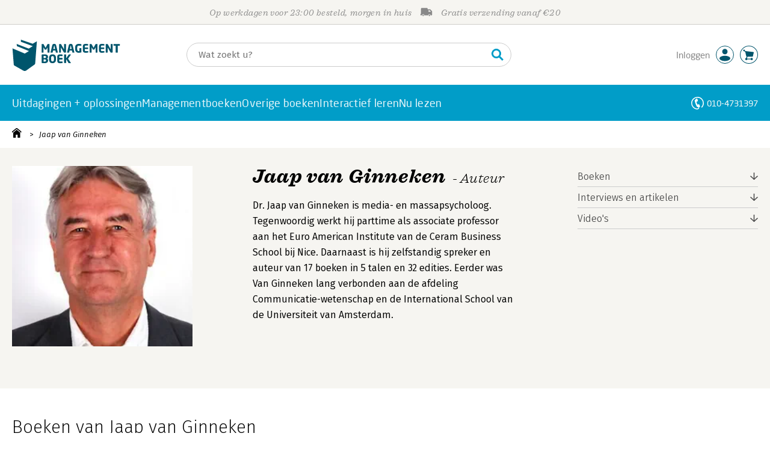

--- FILE ---
content_type: text/html; charset=utf-8
request_url: https://www.youtube-nocookie.com/embed/6XB4vZT3IIc?showinfo=1
body_size: 47353
content:
<!DOCTYPE html><html lang="en" dir="ltr" data-cast-api-enabled="true"><head><meta name="viewport" content="width=device-width, initial-scale=1"><script nonce="E93OsjeK1qeNdXx8U-qybw">if ('undefined' == typeof Symbol || 'undefined' == typeof Symbol.iterator) {delete Array.prototype.entries;}</script><style name="www-roboto" nonce="mBB0_pf7-uNACA7vCXweMg">@font-face{font-family:'Roboto';font-style:normal;font-weight:400;font-stretch:100%;src:url(//fonts.gstatic.com/s/roboto/v48/KFO7CnqEu92Fr1ME7kSn66aGLdTylUAMa3GUBHMdazTgWw.woff2)format('woff2');unicode-range:U+0460-052F,U+1C80-1C8A,U+20B4,U+2DE0-2DFF,U+A640-A69F,U+FE2E-FE2F;}@font-face{font-family:'Roboto';font-style:normal;font-weight:400;font-stretch:100%;src:url(//fonts.gstatic.com/s/roboto/v48/KFO7CnqEu92Fr1ME7kSn66aGLdTylUAMa3iUBHMdazTgWw.woff2)format('woff2');unicode-range:U+0301,U+0400-045F,U+0490-0491,U+04B0-04B1,U+2116;}@font-face{font-family:'Roboto';font-style:normal;font-weight:400;font-stretch:100%;src:url(//fonts.gstatic.com/s/roboto/v48/KFO7CnqEu92Fr1ME7kSn66aGLdTylUAMa3CUBHMdazTgWw.woff2)format('woff2');unicode-range:U+1F00-1FFF;}@font-face{font-family:'Roboto';font-style:normal;font-weight:400;font-stretch:100%;src:url(//fonts.gstatic.com/s/roboto/v48/KFO7CnqEu92Fr1ME7kSn66aGLdTylUAMa3-UBHMdazTgWw.woff2)format('woff2');unicode-range:U+0370-0377,U+037A-037F,U+0384-038A,U+038C,U+038E-03A1,U+03A3-03FF;}@font-face{font-family:'Roboto';font-style:normal;font-weight:400;font-stretch:100%;src:url(//fonts.gstatic.com/s/roboto/v48/KFO7CnqEu92Fr1ME7kSn66aGLdTylUAMawCUBHMdazTgWw.woff2)format('woff2');unicode-range:U+0302-0303,U+0305,U+0307-0308,U+0310,U+0312,U+0315,U+031A,U+0326-0327,U+032C,U+032F-0330,U+0332-0333,U+0338,U+033A,U+0346,U+034D,U+0391-03A1,U+03A3-03A9,U+03B1-03C9,U+03D1,U+03D5-03D6,U+03F0-03F1,U+03F4-03F5,U+2016-2017,U+2034-2038,U+203C,U+2040,U+2043,U+2047,U+2050,U+2057,U+205F,U+2070-2071,U+2074-208E,U+2090-209C,U+20D0-20DC,U+20E1,U+20E5-20EF,U+2100-2112,U+2114-2115,U+2117-2121,U+2123-214F,U+2190,U+2192,U+2194-21AE,U+21B0-21E5,U+21F1-21F2,U+21F4-2211,U+2213-2214,U+2216-22FF,U+2308-230B,U+2310,U+2319,U+231C-2321,U+2336-237A,U+237C,U+2395,U+239B-23B7,U+23D0,U+23DC-23E1,U+2474-2475,U+25AF,U+25B3,U+25B7,U+25BD,U+25C1,U+25CA,U+25CC,U+25FB,U+266D-266F,U+27C0-27FF,U+2900-2AFF,U+2B0E-2B11,U+2B30-2B4C,U+2BFE,U+3030,U+FF5B,U+FF5D,U+1D400-1D7FF,U+1EE00-1EEFF;}@font-face{font-family:'Roboto';font-style:normal;font-weight:400;font-stretch:100%;src:url(//fonts.gstatic.com/s/roboto/v48/KFO7CnqEu92Fr1ME7kSn66aGLdTylUAMaxKUBHMdazTgWw.woff2)format('woff2');unicode-range:U+0001-000C,U+000E-001F,U+007F-009F,U+20DD-20E0,U+20E2-20E4,U+2150-218F,U+2190,U+2192,U+2194-2199,U+21AF,U+21E6-21F0,U+21F3,U+2218-2219,U+2299,U+22C4-22C6,U+2300-243F,U+2440-244A,U+2460-24FF,U+25A0-27BF,U+2800-28FF,U+2921-2922,U+2981,U+29BF,U+29EB,U+2B00-2BFF,U+4DC0-4DFF,U+FFF9-FFFB,U+10140-1018E,U+10190-1019C,U+101A0,U+101D0-101FD,U+102E0-102FB,U+10E60-10E7E,U+1D2C0-1D2D3,U+1D2E0-1D37F,U+1F000-1F0FF,U+1F100-1F1AD,U+1F1E6-1F1FF,U+1F30D-1F30F,U+1F315,U+1F31C,U+1F31E,U+1F320-1F32C,U+1F336,U+1F378,U+1F37D,U+1F382,U+1F393-1F39F,U+1F3A7-1F3A8,U+1F3AC-1F3AF,U+1F3C2,U+1F3C4-1F3C6,U+1F3CA-1F3CE,U+1F3D4-1F3E0,U+1F3ED,U+1F3F1-1F3F3,U+1F3F5-1F3F7,U+1F408,U+1F415,U+1F41F,U+1F426,U+1F43F,U+1F441-1F442,U+1F444,U+1F446-1F449,U+1F44C-1F44E,U+1F453,U+1F46A,U+1F47D,U+1F4A3,U+1F4B0,U+1F4B3,U+1F4B9,U+1F4BB,U+1F4BF,U+1F4C8-1F4CB,U+1F4D6,U+1F4DA,U+1F4DF,U+1F4E3-1F4E6,U+1F4EA-1F4ED,U+1F4F7,U+1F4F9-1F4FB,U+1F4FD-1F4FE,U+1F503,U+1F507-1F50B,U+1F50D,U+1F512-1F513,U+1F53E-1F54A,U+1F54F-1F5FA,U+1F610,U+1F650-1F67F,U+1F687,U+1F68D,U+1F691,U+1F694,U+1F698,U+1F6AD,U+1F6B2,U+1F6B9-1F6BA,U+1F6BC,U+1F6C6-1F6CF,U+1F6D3-1F6D7,U+1F6E0-1F6EA,U+1F6F0-1F6F3,U+1F6F7-1F6FC,U+1F700-1F7FF,U+1F800-1F80B,U+1F810-1F847,U+1F850-1F859,U+1F860-1F887,U+1F890-1F8AD,U+1F8B0-1F8BB,U+1F8C0-1F8C1,U+1F900-1F90B,U+1F93B,U+1F946,U+1F984,U+1F996,U+1F9E9,U+1FA00-1FA6F,U+1FA70-1FA7C,U+1FA80-1FA89,U+1FA8F-1FAC6,U+1FACE-1FADC,U+1FADF-1FAE9,U+1FAF0-1FAF8,U+1FB00-1FBFF;}@font-face{font-family:'Roboto';font-style:normal;font-weight:400;font-stretch:100%;src:url(//fonts.gstatic.com/s/roboto/v48/KFO7CnqEu92Fr1ME7kSn66aGLdTylUAMa3OUBHMdazTgWw.woff2)format('woff2');unicode-range:U+0102-0103,U+0110-0111,U+0128-0129,U+0168-0169,U+01A0-01A1,U+01AF-01B0,U+0300-0301,U+0303-0304,U+0308-0309,U+0323,U+0329,U+1EA0-1EF9,U+20AB;}@font-face{font-family:'Roboto';font-style:normal;font-weight:400;font-stretch:100%;src:url(//fonts.gstatic.com/s/roboto/v48/KFO7CnqEu92Fr1ME7kSn66aGLdTylUAMa3KUBHMdazTgWw.woff2)format('woff2');unicode-range:U+0100-02BA,U+02BD-02C5,U+02C7-02CC,U+02CE-02D7,U+02DD-02FF,U+0304,U+0308,U+0329,U+1D00-1DBF,U+1E00-1E9F,U+1EF2-1EFF,U+2020,U+20A0-20AB,U+20AD-20C0,U+2113,U+2C60-2C7F,U+A720-A7FF;}@font-face{font-family:'Roboto';font-style:normal;font-weight:400;font-stretch:100%;src:url(//fonts.gstatic.com/s/roboto/v48/KFO7CnqEu92Fr1ME7kSn66aGLdTylUAMa3yUBHMdazQ.woff2)format('woff2');unicode-range:U+0000-00FF,U+0131,U+0152-0153,U+02BB-02BC,U+02C6,U+02DA,U+02DC,U+0304,U+0308,U+0329,U+2000-206F,U+20AC,U+2122,U+2191,U+2193,U+2212,U+2215,U+FEFF,U+FFFD;}@font-face{font-family:'Roboto';font-style:normal;font-weight:500;font-stretch:100%;src:url(//fonts.gstatic.com/s/roboto/v48/KFO7CnqEu92Fr1ME7kSn66aGLdTylUAMa3GUBHMdazTgWw.woff2)format('woff2');unicode-range:U+0460-052F,U+1C80-1C8A,U+20B4,U+2DE0-2DFF,U+A640-A69F,U+FE2E-FE2F;}@font-face{font-family:'Roboto';font-style:normal;font-weight:500;font-stretch:100%;src:url(//fonts.gstatic.com/s/roboto/v48/KFO7CnqEu92Fr1ME7kSn66aGLdTylUAMa3iUBHMdazTgWw.woff2)format('woff2');unicode-range:U+0301,U+0400-045F,U+0490-0491,U+04B0-04B1,U+2116;}@font-face{font-family:'Roboto';font-style:normal;font-weight:500;font-stretch:100%;src:url(//fonts.gstatic.com/s/roboto/v48/KFO7CnqEu92Fr1ME7kSn66aGLdTylUAMa3CUBHMdazTgWw.woff2)format('woff2');unicode-range:U+1F00-1FFF;}@font-face{font-family:'Roboto';font-style:normal;font-weight:500;font-stretch:100%;src:url(//fonts.gstatic.com/s/roboto/v48/KFO7CnqEu92Fr1ME7kSn66aGLdTylUAMa3-UBHMdazTgWw.woff2)format('woff2');unicode-range:U+0370-0377,U+037A-037F,U+0384-038A,U+038C,U+038E-03A1,U+03A3-03FF;}@font-face{font-family:'Roboto';font-style:normal;font-weight:500;font-stretch:100%;src:url(//fonts.gstatic.com/s/roboto/v48/KFO7CnqEu92Fr1ME7kSn66aGLdTylUAMawCUBHMdazTgWw.woff2)format('woff2');unicode-range:U+0302-0303,U+0305,U+0307-0308,U+0310,U+0312,U+0315,U+031A,U+0326-0327,U+032C,U+032F-0330,U+0332-0333,U+0338,U+033A,U+0346,U+034D,U+0391-03A1,U+03A3-03A9,U+03B1-03C9,U+03D1,U+03D5-03D6,U+03F0-03F1,U+03F4-03F5,U+2016-2017,U+2034-2038,U+203C,U+2040,U+2043,U+2047,U+2050,U+2057,U+205F,U+2070-2071,U+2074-208E,U+2090-209C,U+20D0-20DC,U+20E1,U+20E5-20EF,U+2100-2112,U+2114-2115,U+2117-2121,U+2123-214F,U+2190,U+2192,U+2194-21AE,U+21B0-21E5,U+21F1-21F2,U+21F4-2211,U+2213-2214,U+2216-22FF,U+2308-230B,U+2310,U+2319,U+231C-2321,U+2336-237A,U+237C,U+2395,U+239B-23B7,U+23D0,U+23DC-23E1,U+2474-2475,U+25AF,U+25B3,U+25B7,U+25BD,U+25C1,U+25CA,U+25CC,U+25FB,U+266D-266F,U+27C0-27FF,U+2900-2AFF,U+2B0E-2B11,U+2B30-2B4C,U+2BFE,U+3030,U+FF5B,U+FF5D,U+1D400-1D7FF,U+1EE00-1EEFF;}@font-face{font-family:'Roboto';font-style:normal;font-weight:500;font-stretch:100%;src:url(//fonts.gstatic.com/s/roboto/v48/KFO7CnqEu92Fr1ME7kSn66aGLdTylUAMaxKUBHMdazTgWw.woff2)format('woff2');unicode-range:U+0001-000C,U+000E-001F,U+007F-009F,U+20DD-20E0,U+20E2-20E4,U+2150-218F,U+2190,U+2192,U+2194-2199,U+21AF,U+21E6-21F0,U+21F3,U+2218-2219,U+2299,U+22C4-22C6,U+2300-243F,U+2440-244A,U+2460-24FF,U+25A0-27BF,U+2800-28FF,U+2921-2922,U+2981,U+29BF,U+29EB,U+2B00-2BFF,U+4DC0-4DFF,U+FFF9-FFFB,U+10140-1018E,U+10190-1019C,U+101A0,U+101D0-101FD,U+102E0-102FB,U+10E60-10E7E,U+1D2C0-1D2D3,U+1D2E0-1D37F,U+1F000-1F0FF,U+1F100-1F1AD,U+1F1E6-1F1FF,U+1F30D-1F30F,U+1F315,U+1F31C,U+1F31E,U+1F320-1F32C,U+1F336,U+1F378,U+1F37D,U+1F382,U+1F393-1F39F,U+1F3A7-1F3A8,U+1F3AC-1F3AF,U+1F3C2,U+1F3C4-1F3C6,U+1F3CA-1F3CE,U+1F3D4-1F3E0,U+1F3ED,U+1F3F1-1F3F3,U+1F3F5-1F3F7,U+1F408,U+1F415,U+1F41F,U+1F426,U+1F43F,U+1F441-1F442,U+1F444,U+1F446-1F449,U+1F44C-1F44E,U+1F453,U+1F46A,U+1F47D,U+1F4A3,U+1F4B0,U+1F4B3,U+1F4B9,U+1F4BB,U+1F4BF,U+1F4C8-1F4CB,U+1F4D6,U+1F4DA,U+1F4DF,U+1F4E3-1F4E6,U+1F4EA-1F4ED,U+1F4F7,U+1F4F9-1F4FB,U+1F4FD-1F4FE,U+1F503,U+1F507-1F50B,U+1F50D,U+1F512-1F513,U+1F53E-1F54A,U+1F54F-1F5FA,U+1F610,U+1F650-1F67F,U+1F687,U+1F68D,U+1F691,U+1F694,U+1F698,U+1F6AD,U+1F6B2,U+1F6B9-1F6BA,U+1F6BC,U+1F6C6-1F6CF,U+1F6D3-1F6D7,U+1F6E0-1F6EA,U+1F6F0-1F6F3,U+1F6F7-1F6FC,U+1F700-1F7FF,U+1F800-1F80B,U+1F810-1F847,U+1F850-1F859,U+1F860-1F887,U+1F890-1F8AD,U+1F8B0-1F8BB,U+1F8C0-1F8C1,U+1F900-1F90B,U+1F93B,U+1F946,U+1F984,U+1F996,U+1F9E9,U+1FA00-1FA6F,U+1FA70-1FA7C,U+1FA80-1FA89,U+1FA8F-1FAC6,U+1FACE-1FADC,U+1FADF-1FAE9,U+1FAF0-1FAF8,U+1FB00-1FBFF;}@font-face{font-family:'Roboto';font-style:normal;font-weight:500;font-stretch:100%;src:url(//fonts.gstatic.com/s/roboto/v48/KFO7CnqEu92Fr1ME7kSn66aGLdTylUAMa3OUBHMdazTgWw.woff2)format('woff2');unicode-range:U+0102-0103,U+0110-0111,U+0128-0129,U+0168-0169,U+01A0-01A1,U+01AF-01B0,U+0300-0301,U+0303-0304,U+0308-0309,U+0323,U+0329,U+1EA0-1EF9,U+20AB;}@font-face{font-family:'Roboto';font-style:normal;font-weight:500;font-stretch:100%;src:url(//fonts.gstatic.com/s/roboto/v48/KFO7CnqEu92Fr1ME7kSn66aGLdTylUAMa3KUBHMdazTgWw.woff2)format('woff2');unicode-range:U+0100-02BA,U+02BD-02C5,U+02C7-02CC,U+02CE-02D7,U+02DD-02FF,U+0304,U+0308,U+0329,U+1D00-1DBF,U+1E00-1E9F,U+1EF2-1EFF,U+2020,U+20A0-20AB,U+20AD-20C0,U+2113,U+2C60-2C7F,U+A720-A7FF;}@font-face{font-family:'Roboto';font-style:normal;font-weight:500;font-stretch:100%;src:url(//fonts.gstatic.com/s/roboto/v48/KFO7CnqEu92Fr1ME7kSn66aGLdTylUAMa3yUBHMdazQ.woff2)format('woff2');unicode-range:U+0000-00FF,U+0131,U+0152-0153,U+02BB-02BC,U+02C6,U+02DA,U+02DC,U+0304,U+0308,U+0329,U+2000-206F,U+20AC,U+2122,U+2191,U+2193,U+2212,U+2215,U+FEFF,U+FFFD;}</style><script name="www-roboto" nonce="E93OsjeK1qeNdXx8U-qybw">if (document.fonts && document.fonts.load) {document.fonts.load("400 10pt Roboto", "E"); document.fonts.load("500 10pt Roboto", "E");}</script><link rel="stylesheet" href="/s/player/b95b0e7a/www-player.css" name="www-player" nonce="mBB0_pf7-uNACA7vCXweMg"><style nonce="mBB0_pf7-uNACA7vCXweMg">html {overflow: hidden;}body {font: 12px Roboto, Arial, sans-serif; background-color: #000; color: #fff; height: 100%; width: 100%; overflow: hidden; position: absolute; margin: 0; padding: 0;}#player {width: 100%; height: 100%;}h1 {text-align: center; color: #fff;}h3 {margin-top: 6px; margin-bottom: 3px;}.player-unavailable {position: absolute; top: 0; left: 0; right: 0; bottom: 0; padding: 25px; font-size: 13px; background: url(/img/meh7.png) 50% 65% no-repeat;}.player-unavailable .message {text-align: left; margin: 0 -5px 15px; padding: 0 5px 14px; border-bottom: 1px solid #888; font-size: 19px; font-weight: normal;}.player-unavailable a {color: #167ac6; text-decoration: none;}</style><script nonce="E93OsjeK1qeNdXx8U-qybw">var ytcsi={gt:function(n){n=(n||"")+"data_";return ytcsi[n]||(ytcsi[n]={tick:{},info:{},gel:{preLoggedGelInfos:[]}})},now:window.performance&&window.performance.timing&&window.performance.now&&window.performance.timing.navigationStart?function(){return window.performance.timing.navigationStart+window.performance.now()}:function(){return(new Date).getTime()},tick:function(l,t,n){var ticks=ytcsi.gt(n).tick;var v=t||ytcsi.now();if(ticks[l]){ticks["_"+l]=ticks["_"+l]||[ticks[l]];ticks["_"+l].push(v)}ticks[l]=
v},info:function(k,v,n){ytcsi.gt(n).info[k]=v},infoGel:function(p,n){ytcsi.gt(n).gel.preLoggedGelInfos.push(p)},setStart:function(t,n){ytcsi.tick("_start",t,n)}};
(function(w,d){function isGecko(){if(!w.navigator)return false;try{if(w.navigator.userAgentData&&w.navigator.userAgentData.brands&&w.navigator.userAgentData.brands.length){var brands=w.navigator.userAgentData.brands;var i=0;for(;i<brands.length;i++)if(brands[i]&&brands[i].brand==="Firefox")return true;return false}}catch(e){setTimeout(function(){throw e;})}if(!w.navigator.userAgent)return false;var ua=w.navigator.userAgent;return ua.indexOf("Gecko")>0&&ua.toLowerCase().indexOf("webkit")<0&&ua.indexOf("Edge")<
0&&ua.indexOf("Trident")<0&&ua.indexOf("MSIE")<0}ytcsi.setStart(w.performance?w.performance.timing.responseStart:null);var isPrerender=(d.visibilityState||d.webkitVisibilityState)=="prerender";var vName=!d.visibilityState&&d.webkitVisibilityState?"webkitvisibilitychange":"visibilitychange";if(isPrerender){var startTick=function(){ytcsi.setStart();d.removeEventListener(vName,startTick)};d.addEventListener(vName,startTick,false)}if(d.addEventListener)d.addEventListener(vName,function(){ytcsi.tick("vc")},
false);if(isGecko()){var isHidden=(d.visibilityState||d.webkitVisibilityState)=="hidden";if(isHidden)ytcsi.tick("vc")}var slt=function(el,t){setTimeout(function(){var n=ytcsi.now();el.loadTime=n;if(el.slt)el.slt()},t)};w.__ytRIL=function(el){if(!el.getAttribute("data-thumb"))if(w.requestAnimationFrame)w.requestAnimationFrame(function(){slt(el,0)});else slt(el,16)}})(window,document);
</script><script nonce="E93OsjeK1qeNdXx8U-qybw">var ytcfg={d:function(){return window.yt&&yt.config_||ytcfg.data_||(ytcfg.data_={})},get:function(k,o){return k in ytcfg.d()?ytcfg.d()[k]:o},set:function(){var a=arguments;if(a.length>1)ytcfg.d()[a[0]]=a[1];else{var k;for(k in a[0])ytcfg.d()[k]=a[0][k]}}};
ytcfg.set({"CLIENT_CANARY_STATE":"none","DEVICE":"cbr\u003dChrome\u0026cbrand\u003dapple\u0026cbrver\u003d131.0.0.0\u0026ceng\u003dWebKit\u0026cengver\u003d537.36\u0026cos\u003dMacintosh\u0026cosver\u003d10_15_7\u0026cplatform\u003dDESKTOP","EVENT_ID":"n6NtacCaO43V_bkPi-vH8AM","EXPERIMENT_FLAGS":{"ab_det_apm":true,"ab_det_el_h":true,"ab_det_em_inj":true,"ab_l_sig_st":true,"ab_l_sig_st_e":true,"action_companion_center_align_description":true,"allow_skip_networkless":true,"always_send_and_write":true,"att_web_record_metrics":true,"attmusi":true,"c3_enable_button_impression_logging":true,"c3_watch_page_component":true,"cancel_pending_navs":true,"clean_up_manual_attribution_header":true,"config_age_report_killswitch":true,"cow_optimize_idom_compat":true,"csi_config_handling_infra":true,"csi_on_gel":true,"delhi_mweb_colorful_sd":true,"delhi_mweb_colorful_sd_v2":true,"deprecate_csi_has_info":true,"deprecate_pair_servlet_enabled":true,"desktop_sparkles_light_cta_button":true,"disable_cached_masthead_data":true,"disable_child_node_auto_formatted_strings":true,"disable_enf_isd":true,"disable_log_to_visitor_layer":true,"disable_pacf_logging_for_memory_limited_tv":true,"embeds_desktoff_nonmobile_eligible":true,"embeds_enable_eid_enforcement_for_youtube":true,"embeds_enable_info_panel_dismissal":true,"embeds_enable_pfp_always_unbranded":true,"embeds_muted_autoplay_sound_fix":true,"embeds_serve_es6_client":true,"embeds_web_nwl_disable_nocookie":true,"embeds_web_updated_shorts_definition_fix":true,"enable_active_view_display_ad_renderer_web_home":true,"enable_ad_disclosure_banner_a11y_fix":true,"enable_chips_shelf_view_model_fully_reactive":true,"enable_client_creator_goal_ticker_bar_revamp":true,"enable_client_only_wiz_direct_reactions":true,"enable_client_sli_logging":true,"enable_client_streamz_web":true,"enable_client_ve_spec":true,"enable_cloud_save_error_popup_after_retry":true,"enable_cookie_reissue_iframe":true,"enable_dai_sdf_h5_preroll":true,"enable_datasync_id_header_in_web_vss_pings":true,"enable_default_mono_cta_migration_web_client":true,"enable_dma_post_enforcement":true,"enable_docked_chat_messages":true,"enable_entity_store_from_dependency_injection":true,"enable_inline_muted_playback_on_web_search":true,"enable_inline_muted_playback_on_web_search_for_vdc":true,"enable_inline_muted_playback_on_web_search_for_vdcb":true,"enable_is_extended_monitoring":true,"enable_is_mini_app_page_active_bugfix":true,"enable_live_overlay_feed_in_live_chat":true,"enable_logging_first_user_action_after_game_ready":true,"enable_ltc_param_fetch_from_innertube":true,"enable_masthead_mweb_padding_fix":true,"enable_menu_renderer_button_in_mweb_hclr":true,"enable_mini_app_command_handler_mweb_fix":true,"enable_mini_app_iframe_loaded_logging":true,"enable_mini_guide_downloads_item":true,"enable_mixed_direction_formatted_strings":true,"enable_mweb_livestream_ui_update":true,"enable_mweb_new_caption_language_picker":true,"enable_names_handles_account_switcher":true,"enable_network_request_logging_on_game_events":true,"enable_new_paid_product_placement":true,"enable_obtaining_ppn_query_param":true,"enable_open_in_new_tab_icon_for_short_dr_for_desktop_search":true,"enable_open_yt_content":true,"enable_origin_query_parameter_bugfix":true,"enable_pause_ads_on_ytv_html5":true,"enable_payments_purchase_manager":true,"enable_pdp_icon_prefetch":true,"enable_pl_r_si_fa":true,"enable_place_pivot_url":true,"enable_playable_a11y_label_with_badge_text":true,"enable_pv_screen_modern_text":true,"enable_removing_navbar_title_on_hashtag_page_mweb":true,"enable_resetting_scroll_position_on_flow_change":true,"enable_rta_manager":true,"enable_sdf_companion_h5":true,"enable_sdf_dai_h5_midroll":true,"enable_sdf_h5_endemic_mid_post_roll":true,"enable_sdf_on_h5_unplugged_vod_midroll":true,"enable_sdf_shorts_player_bytes_h5":true,"enable_sdk_performance_network_logging":true,"enable_sending_unwrapped_game_audio_as_serialized_metadata":true,"enable_sfv_effect_pivot_url":true,"enable_shorts_new_carousel":true,"enable_skip_ad_guidance_prompt":true,"enable_skippable_ads_for_unplugged_ad_pod":true,"enable_smearing_expansion_dai":true,"enable_third_party_info":true,"enable_time_out_messages":true,"enable_timeline_view_modern_transcript_fe":true,"enable_video_display_compact_button_group_for_desktop_search":true,"enable_watch_next_pause_autoplay_lact":true,"enable_web_home_top_landscape_image_layout_level_click":true,"enable_web_tiered_gel":true,"enable_window_constrained_buy_flow_dialog":true,"enable_wiz_queue_effect_and_on_init_initial_runs":true,"enable_ypc_spinners":true,"enable_yt_ata_iframe_authuser":true,"export_networkless_options":true,"export_player_version_to_ytconfig":true,"fill_single_video_with_notify_to_lasr":true,"fix_ad_miniplayer_controls_rendering":true,"fix_ads_tracking_for_swf_config_deprecation_mweb":true,"h5_companion_enable_adcpn_macro_substitution_for_click_pings":true,"h5_inplayer_enable_adcpn_macro_substitution_for_click_pings":true,"h5_reset_cache_and_filter_before_update_masthead":true,"hide_channel_creation_title_for_mweb":true,"high_ccv_client_side_caching_h5":true,"html5_log_trigger_events_with_debug_data":true,"html5_ssdai_enable_media_end_cue_range":true,"il_attach_cache_limit":true,"il_use_view_model_logging_context":true,"is_browser_support_for_webcam_streaming":true,"json_condensed_response":true,"kev_adb_pg":true,"kevlar_gel_error_routing":true,"kevlar_watch_cinematics":true,"live_chat_enable_controller_extraction":true,"live_chat_enable_rta_manager":true,"live_chat_increased_min_height":true,"log_click_with_layer_from_element_in_command_handler":true,"log_errors_through_nwl_on_retry":true,"mdx_enable_privacy_disclosure_ui":true,"mdx_load_cast_api_bootstrap_script":true,"medium_progress_bar_modification":true,"migrate_remaining_web_ad_badges_to_innertube":true,"mobile_account_menu_refresh":true,"mweb_a11y_enable_player_controls_invisible_toggle":true,"mweb_account_linking_noapp":true,"mweb_after_render_to_scheduler":true,"mweb_allow_modern_search_suggest_behavior":true,"mweb_animated_actions":true,"mweb_app_upsell_button_direct_to_app":true,"mweb_big_progress_bar":true,"mweb_c3_disable_carve_out":true,"mweb_c3_disable_carve_out_keep_external_links":true,"mweb_c3_enable_adaptive_signals":true,"mweb_c3_endscreen":true,"mweb_c3_endscreen_v2":true,"mweb_c3_library_page_enable_recent_shelf":true,"mweb_c3_remove_web_navigation_endpoint_data":true,"mweb_c3_use_canonical_from_player_response":true,"mweb_cinematic_watch":true,"mweb_command_handler":true,"mweb_delay_watch_initial_data":true,"mweb_disable_searchbar_scroll":true,"mweb_enable_fine_scrubbing_for_recs":true,"mweb_enable_keto_batch_player_fullscreen":true,"mweb_enable_keto_batch_player_progress_bar":true,"mweb_enable_keto_batch_player_tooltips":true,"mweb_enable_lockup_view_model_for_ucp":true,"mweb_enable_more_drawer":true,"mweb_enable_optional_fullscreen_landscape_locking":true,"mweb_enable_overlay_touch_manager":true,"mweb_enable_premium_carve_out_fix":true,"mweb_enable_refresh_detection":true,"mweb_enable_search_imp":true,"mweb_enable_sequence_signal":true,"mweb_enable_shorts_pivot_button":true,"mweb_enable_shorts_video_preload":true,"mweb_enable_skippables_on_jio_phone":true,"mweb_enable_storyboards":true,"mweb_enable_two_line_title_on_shorts":true,"mweb_enable_varispeed_controller":true,"mweb_enable_warm_channel_requests":true,"mweb_enable_watch_feed_infinite_scroll":true,"mweb_enable_wrapped_unplugged_pause_membership_dialog_renderer":true,"mweb_filter_video_format_in_webfe":true,"mweb_fix_livestream_seeking":true,"mweb_fix_monitor_visibility_after_render":true,"mweb_fix_section_list_continuation_item_renderers":true,"mweb_force_ios_fallback_to_native_control":true,"mweb_fp_auto_fullscreen":true,"mweb_fullscreen_controls":true,"mweb_fullscreen_controls_action_buttons":true,"mweb_fullscreen_watch_system":true,"mweb_home_reactive_shorts":true,"mweb_innertube_search_command":true,"mweb_lang_in_html":true,"mweb_like_button_synced_with_entities":true,"mweb_logo_use_home_page_ve":true,"mweb_module_decoration":true,"mweb_native_control_in_faux_fullscreen_shared":true,"mweb_panel_container_inert":true,"mweb_player_control_on_hover":true,"mweb_player_delhi_dtts":true,"mweb_player_settings_use_bottom_sheet":true,"mweb_player_show_previous_next_buttons_in_playlist":true,"mweb_player_skip_no_op_state_changes":true,"mweb_player_user_select_none":true,"mweb_playlist_engagement_panel":true,"mweb_progress_bar_seek_on_mouse_click":true,"mweb_pull_2_full":true,"mweb_pull_2_full_enable_touch_handlers":true,"mweb_schedule_warm_watch_response":true,"mweb_searchbox_legacy_navigation":true,"mweb_see_fewer_shorts":true,"mweb_sheets_ui_refresh":true,"mweb_shorts_comments_panel_id_change":true,"mweb_shorts_early_continuation":true,"mweb_show_ios_smart_banner":true,"mweb_use_server_url_on_startup":true,"mweb_watch_captions_enable_auto_translate":true,"mweb_watch_captions_set_default_size":true,"mweb_watch_stop_scheduler_on_player_response":true,"mweb_watchfeed_big_thumbnails":true,"mweb_yt_searchbox":true,"networkless_logging":true,"no_client_ve_attach_unless_shown":true,"nwl_send_from_memory_when_online":true,"pageid_as_header_web":true,"playback_settings_use_switch_menu":true,"player_controls_autonav_fix":true,"player_controls_skip_double_signal_update":true,"polymer_bad_build_labels":true,"polymer_verifiy_app_state":true,"qoe_send_and_write":true,"remove_chevron_from_ad_disclosure_banner_h5":true,"remove_masthead_channel_banner_on_refresh":true,"remove_slot_id_exited_trigger_for_dai_in_player_slot_expire":true,"replace_client_url_parsing_with_server_signal":true,"service_worker_enabled":true,"service_worker_push_enabled":true,"service_worker_push_home_page_prompt":true,"service_worker_push_watch_page_prompt":true,"shell_load_gcf":true,"shorten_initial_gel_batch_timeout":true,"should_use_yt_voice_endpoint_in_kaios":true,"skip_invalid_ytcsi_ticks":true,"skip_setting_info_in_csi_data_object":true,"smarter_ve_dedupping":true,"speedmaster_no_seek":true,"start_client_gcf_mweb":true,"stop_handling_click_for_non_rendering_overlay_layout":true,"suppress_error_204_logging":true,"synced_panel_scrolling_controller":true,"use_event_time_ms_header":true,"use_fifo_for_networkless":true,"use_player_abuse_bg_library":true,"use_request_time_ms_header":true,"use_session_based_sampling":true,"use_thumbnail_overlay_time_status_renderer_for_live_badge":true,"use_ts_visibilitylogger":true,"vss_final_ping_send_and_write":true,"vss_playback_use_send_and_write":true,"web_adaptive_repeat_ase":true,"web_always_load_chat_support":true,"web_animated_like":true,"web_api_url":true,"web_autonav_allow_off_by_default":true,"web_button_vm_refactor_disabled":true,"web_c3_log_app_init_finish":true,"web_csi_action_sampling_enabled":true,"web_dedupe_ve_grafting":true,"web_disable_backdrop_filter":true,"web_enable_ab_rsp_cl":true,"web_enable_course_icon_update":true,"web_enable_error_204":true,"web_enable_horizontal_video_attributes_section":true,"web_fix_segmented_like_dislike_undefined":true,"web_gcf_hashes_innertube":true,"web_gel_timeout_cap":true,"web_metadata_carousel_elref_bugfix":true,"web_parent_target_for_sheets":true,"web_persist_server_autonav_state_on_client":true,"web_playback_associated_log_ctt":true,"web_playback_associated_ve":true,"web_prefetch_preload_video":true,"web_progress_bar_draggable":true,"web_resizable_advertiser_banner_on_masthead_safari_fix":true,"web_scheduler_auto_init":true,"web_shorts_just_watched_on_channel_and_pivot_study":true,"web_shorts_just_watched_overlay":true,"web_shorts_pivot_button_view_model_reactive":true,"web_update_panel_visibility_logging_fix":true,"web_video_attribute_view_model_a11y_fix":true,"web_watch_controls_state_signals":true,"web_wiz_attributed_string":true,"web_yt_config_context":true,"webfe_mweb_watch_microdata":true,"webfe_watch_shorts_canonical_url_fix":true,"webpo_exit_on_net_err":true,"wiz_diff_overwritable":true,"wiz_memoize_stamper_items":true,"woffle_used_state_report":true,"wpo_gel_strz":true,"ytcp_paper_tooltip_use_scoped_owner_root":true,"ytidb_clear_embedded_player":true,"H5_async_logging_delay_ms":30000.0,"attention_logging_scroll_throttle":500.0,"autoplay_pause_by_lact_sampling_fraction":0.0,"cinematic_watch_effect_opacity":0.4,"log_window_onerror_fraction":0.1,"speedmaster_playback_rate":2.0,"tv_pacf_logging_sample_rate":0.01,"web_attention_logging_scroll_throttle":500.0,"web_load_prediction_threshold":0.1,"web_navigation_prediction_threshold":0.1,"web_pbj_log_warning_rate":0.0,"web_system_health_fraction":0.01,"ytidb_transaction_ended_event_rate_limit":0.02,"active_time_update_interval_ms":10000,"att_init_delay":500,"autoplay_pause_by_lact_sec":0,"botguard_async_snapshot_timeout_ms":3000,"check_navigator_accuracy_timeout_ms":0,"cinematic_watch_css_filter_blur_strength":40,"cinematic_watch_fade_out_duration":500,"close_webview_delay_ms":100,"cloud_save_game_data_rate_limit_ms":3000,"compression_disable_point":10,"custom_active_view_tos_timeout_ms":3600000,"embeds_widget_poll_interval_ms":0,"gel_min_batch_size":3,"gel_queue_timeout_max_ms":60000,"get_async_timeout_ms":60000,"hide_cta_for_home_web_video_ads_animate_in_time":2,"html5_byterate_soft_cap":0,"initial_gel_batch_timeout":2000,"max_body_size_to_compress":500000,"max_prefetch_window_sec_for_livestream_optimization":10,"min_prefetch_offset_sec_for_livestream_optimization":20,"mini_app_container_iframe_src_update_delay_ms":0,"multiple_preview_news_duration_time":11000,"mweb_c3_toast_duration_ms":5000,"mweb_deep_link_fallback_timeout_ms":10000,"mweb_delay_response_received_actions":100,"mweb_fp_dpad_rate_limit_ms":0,"mweb_fp_dpad_watch_title_clamp_lines":0,"mweb_history_manager_cache_size":100,"mweb_ios_fullscreen_playback_transition_delay_ms":500,"mweb_ios_fullscreen_system_pause_epilson_ms":0,"mweb_override_response_store_expiration_ms":0,"mweb_shorts_early_continuation_trigger_threshold":4,"mweb_w2w_max_age_seconds":0,"mweb_watch_captions_default_size":2,"neon_dark_launch_gradient_count":0,"network_polling_interval":30000,"play_click_interval_ms":30000,"play_ping_interval_ms":10000,"prefetch_comments_ms_after_video":0,"send_config_hash_timer":0,"service_worker_push_logged_out_prompt_watches":-1,"service_worker_push_prompt_cap":-1,"service_worker_push_prompt_delay_microseconds":3888000000000,"show_mini_app_ad_frequency_cap_ms":300000,"slow_compressions_before_abandon_count":4,"speedmaster_cancellation_movement_dp":10,"speedmaster_touch_activation_ms":500,"web_attention_logging_throttle":500,"web_foreground_heartbeat_interval_ms":28000,"web_gel_debounce_ms":10000,"web_logging_max_batch":100,"web_max_tracing_events":50,"web_tracing_session_replay":0,"wil_icon_max_concurrent_fetches":9999,"ytidb_remake_db_retries":3,"ytidb_reopen_db_retries":3,"WebClientReleaseProcessCritical__youtube_embeds_client_version_override":"","WebClientReleaseProcessCritical__youtube_embeds_web_client_version_override":"","WebClientReleaseProcessCritical__youtube_mweb_client_version_override":"","debug_forced_internalcountrycode":"","embeds_web_synth_ch_headers_banned_urls_regex":"","enable_web_media_service":"DISABLED","il_payload_scraping":"","live_chat_unicode_emoji_json_url":"https://www.gstatic.com/youtube/img/emojis/emojis-svg-9.json","mweb_deep_link_feature_tag_suffix":"11268432","mweb_enable_shorts_innertube_player_prefetch_trigger":"NONE","mweb_fp_dpad":"home,search,browse,channel,create_channel,experiments,settings,trending,oops,404,paid_memberships,sponsorship,premium,shorts","mweb_fp_dpad_linear_navigation":"","mweb_fp_dpad_linear_navigation_visitor":"","mweb_fp_dpad_visitor":"","mweb_preload_video_by_player_vars":"","mweb_sign_in_button_style":"STYLE_SUGGESTIVE_AVATAR","place_pivot_triggering_container_alternate":"","place_pivot_triggering_counterfactual_container_alternate":"","search_ui_mweb_searchbar_restyle":"DEFAULT","service_worker_push_force_notification_prompt_tag":"1","service_worker_scope":"/","suggest_exp_str":"","web_client_version_override":"","kevlar_command_handler_command_banlist":[],"mini_app_ids_without_game_ready":["UgkxHHtsak1SC8mRGHMZewc4HzeAY3yhPPmJ","Ugkx7OgzFqE6z_5Mtf4YsotGfQNII1DF_RBm"],"web_op_signal_type_banlist":[],"web_tracing_enabled_spans":["event","command"]},"GAPI_HINT_PARAMS":"m;/_/scs/abc-static/_/js/k\u003dgapi.gapi.en.FZb77tO2YW4.O/d\u003d1/rs\u003dAHpOoo8lqavmo6ayfVxZovyDiP6g3TOVSQ/m\u003d__features__","GAPI_HOST":"https://apis.google.com","GAPI_LOCALE":"en_US","GL":"US","HL":"en","HTML_DIR":"ltr","HTML_LANG":"en","INNERTUBE_API_KEY":"AIzaSyAO_FJ2SlqU8Q4STEHLGCilw_Y9_11qcW8","INNERTUBE_API_VERSION":"v1","INNERTUBE_CLIENT_NAME":"WEB_EMBEDDED_PLAYER","INNERTUBE_CLIENT_VERSION":"1.20260116.01.00","INNERTUBE_CONTEXT":{"client":{"hl":"en","gl":"US","remoteHost":"52.15.131.232","deviceMake":"Apple","deviceModel":"","visitorData":"[base64]%3D%3D","userAgent":"Mozilla/5.0 (Macintosh; Intel Mac OS X 10_15_7) AppleWebKit/537.36 (KHTML, like Gecko) Chrome/131.0.0.0 Safari/537.36; ClaudeBot/1.0; +claudebot@anthropic.com),gzip(gfe)","clientName":"WEB_EMBEDDED_PLAYER","clientVersion":"1.20260116.01.00","osName":"Macintosh","osVersion":"10_15_7","originalUrl":"https://www.youtube-nocookie.com/embed/6XB4vZT3IIc?showinfo\u003d1","platform":"DESKTOP","clientFormFactor":"UNKNOWN_FORM_FACTOR","configInfo":{"appInstallData":"[base64]%3D%3D"},"browserName":"Chrome","browserVersion":"131.0.0.0","acceptHeader":"text/html,application/xhtml+xml,application/xml;q\u003d0.9,image/webp,image/apng,*/*;q\u003d0.8,application/signed-exchange;v\u003db3;q\u003d0.9","deviceExperimentId":"ChxOelU1Tmprd09EQTFNVFkyTnpVd09UUXlOUT09EJ_HtssGGJ_HtssG","rolloutToken":"CJyAxbKarPOU8wEQ4fTer9OWkgMY4fTer9OWkgM%3D"},"user":{"lockedSafetyMode":false},"request":{"useSsl":true},"clickTracking":{"clickTrackingParams":"IhMIgOber9OWkgMVjWo/AR2L9RE+"},"thirdParty":{"embeddedPlayerContext":{"embeddedPlayerEncryptedContext":"AD5ZzFRmkYxmBEsiNohqBhx_DwKUJhpxDjLxPe2cf8M6-sTqw6BAO22SqnRkV2TM4Kugmr5jCwH1kSgChpgm8jznfEy9sIekG0LftE0s05oMz5sKhPOvELElTlyO72ZD3tn32Q","ancestorOriginsSupported":false}}},"INNERTUBE_CONTEXT_CLIENT_NAME":56,"INNERTUBE_CONTEXT_CLIENT_VERSION":"1.20260116.01.00","INNERTUBE_CONTEXT_GL":"US","INNERTUBE_CONTEXT_HL":"en","LATEST_ECATCHER_SERVICE_TRACKING_PARAMS":{"client.name":"WEB_EMBEDDED_PLAYER","client.jsfeat":"2021"},"LOGGED_IN":false,"PAGE_BUILD_LABEL":"youtube.embeds.web_20260116_01_RC00","PAGE_CL":856990104,"SERVER_NAME":"WebFE","VISITOR_DATA":"[base64]%3D%3D","WEB_PLAYER_CONTEXT_CONFIGS":{"WEB_PLAYER_CONTEXT_CONFIG_ID_EMBEDDED_PLAYER":{"rootElementId":"movie_player","jsUrl":"/s/player/b95b0e7a/player_ias.vflset/en_US/base.js","cssUrl":"/s/player/b95b0e7a/www-player.css","contextId":"WEB_PLAYER_CONTEXT_CONFIG_ID_EMBEDDED_PLAYER","eventLabel":"embedded","contentRegion":"US","hl":"en_US","hostLanguage":"en","innertubeApiKey":"AIzaSyAO_FJ2SlqU8Q4STEHLGCilw_Y9_11qcW8","innertubeApiVersion":"v1","innertubeContextClientVersion":"1.20260116.01.00","device":{"brand":"apple","model":"","browser":"Chrome","browserVersion":"131.0.0.0","os":"Macintosh","osVersion":"10_15_7","platform":"DESKTOP","interfaceName":"WEB_EMBEDDED_PLAYER","interfaceVersion":"1.20260116.01.00"},"serializedExperimentIds":"24004644,51010235,51063643,51098299,51204329,51222973,51340662,51349914,51353393,51366423,51389629,51404808,51404810,51484222,51490331,51500051,51505436,51530495,51534669,51560386,51565116,51566373,51578633,51583567,51583821,51585555,51586115,51605258,51605395,51611457,51615066,51619502,51620867,51621065,51622844,51626154,51632249,51637029,51638932,51648336,51656216,51666850,51672162,51681662,51683502,51684301,51684306,51691590,51692009,51693510,51693995,51696107,51696619,51697032,51700777,51704637,51705183,51705185,51709242,51711227,51711298,51712601,51712615,51713237,51714463,51717474,51718246,51719410,51719628,51724106,51726312,51732102,51735449,51737133,51738597,51738919,51740331,51741219,51742828,51742877,51744562","serializedExperimentFlags":"H5_async_logging_delay_ms\u003d30000.0\u0026PlayerWeb__h5_enable_advisory_rating_restrictions\u003dtrue\u0026a11y_h5_associate_survey_question\u003dtrue\u0026ab_det_apm\u003dtrue\u0026ab_det_el_h\u003dtrue\u0026ab_det_em_inj\u003dtrue\u0026ab_l_sig_st\u003dtrue\u0026ab_l_sig_st_e\u003dtrue\u0026action_companion_center_align_description\u003dtrue\u0026ad_pod_disable_companion_persist_ads_quality\u003dtrue\u0026add_stmp_logs_for_voice_boost\u003dtrue\u0026allow_autohide_on_paused_videos\u003dtrue\u0026allow_drm_override\u003dtrue\u0026allow_live_autoplay\u003dtrue\u0026allow_poltergust_autoplay\u003dtrue\u0026allow_skip_networkless\u003dtrue\u0026allow_vp9_1080p_mq_enc\u003dtrue\u0026always_cache_redirect_endpoint\u003dtrue\u0026always_send_and_write\u003dtrue\u0026annotation_module_vast_cards_load_logging_fraction\u003d0.0\u0026assign_drm_family_by_format\u003dtrue\u0026att_web_record_metrics\u003dtrue\u0026attention_logging_scroll_throttle\u003d500.0\u0026attmusi\u003dtrue\u0026autoplay_time\u003d10000\u0026autoplay_time_for_fullscreen\u003d-1\u0026autoplay_time_for_music_content\u003d-1\u0026bg_vm_reinit_threshold\u003d7200000\u0026blocked_packages_for_sps\u003d[]\u0026botguard_async_snapshot_timeout_ms\u003d3000\u0026captions_url_add_ei\u003dtrue\u0026check_navigator_accuracy_timeout_ms\u003d0\u0026clean_up_manual_attribution_header\u003dtrue\u0026compression_disable_point\u003d10\u0026cow_optimize_idom_compat\u003dtrue\u0026csi_config_handling_infra\u003dtrue\u0026csi_on_gel\u003dtrue\u0026custom_active_view_tos_timeout_ms\u003d3600000\u0026dash_manifest_version\u003d5\u0026debug_bandaid_hostname\u003d\u0026debug_bandaid_port\u003d0\u0026debug_sherlog_username\u003d\u0026delhi_fast_follow_autonav_toggle\u003dtrue\u0026delhi_modern_player_default_thumbnail_percentage\u003d0.0\u0026delhi_modern_player_faster_autohide_delay_ms\u003d2000\u0026delhi_modern_player_pause_thumbnail_percentage\u003d0.6\u0026delhi_modern_web_player_blending_mode\u003d\u0026delhi_modern_web_player_disable_frosted_glass\u003dtrue\u0026delhi_modern_web_player_horizontal_volume_controls\u003dtrue\u0026delhi_modern_web_player_lhs_volume_controls\u003dtrue\u0026delhi_modern_web_player_responsive_compact_controls_threshold\u003d0\u0026deprecate_22\u003dtrue\u0026deprecate_csi_has_info\u003dtrue\u0026deprecate_delay_ping\u003dtrue\u0026deprecate_pair_servlet_enabled\u003dtrue\u0026desktop_sparkles_light_cta_button\u003dtrue\u0026disable_av1_setting\u003dtrue\u0026disable_branding_context\u003dtrue\u0026disable_cached_masthead_data\u003dtrue\u0026disable_channel_id_check_for_suspended_channels\u003dtrue\u0026disable_child_node_auto_formatted_strings\u003dtrue\u0026disable_enf_isd\u003dtrue\u0026disable_lifa_for_supex_users\u003dtrue\u0026disable_log_to_visitor_layer\u003dtrue\u0026disable_mdx_connection_in_mdx_module_for_music_web\u003dtrue\u0026disable_pacf_logging_for_memory_limited_tv\u003dtrue\u0026disable_reduced_fullscreen_autoplay_countdown_for_minors\u003dtrue\u0026disable_reel_item_watch_format_filtering\u003dtrue\u0026disable_threegpp_progressive_formats\u003dtrue\u0026disable_touch_events_on_skip_button\u003dtrue\u0026edge_encryption_fill_primary_key_version\u003dtrue\u0026embeds_enable_info_panel_dismissal\u003dtrue\u0026embeds_enable_move_set_center_crop_to_public\u003dtrue\u0026embeds_enable_per_video_embed_config\u003dtrue\u0026embeds_enable_pfp_always_unbranded\u003dtrue\u0026embeds_web_lite_mode\u003d1\u0026embeds_web_nwl_disable_nocookie\u003dtrue\u0026embeds_web_synth_ch_headers_banned_urls_regex\u003d\u0026enable_active_view_display_ad_renderer_web_home\u003dtrue\u0026enable_active_view_lr_shorts_video\u003dtrue\u0026enable_active_view_web_shorts_video\u003dtrue\u0026enable_ad_cpn_macro_substitution_for_click_pings\u003dtrue\u0026enable_ad_disclosure_banner_a11y_fix\u003dtrue\u0026enable_app_promo_endcap_eml_on_tablet\u003dtrue\u0026enable_batched_cross_device_pings_in_gel_fanout\u003dtrue\u0026enable_cast_for_web_unplugged\u003dtrue\u0026enable_cast_on_music_web\u003dtrue\u0026enable_cipher_for_manifest_urls\u003dtrue\u0026enable_cleanup_masthead_autoplay_hack_fix\u003dtrue\u0026enable_client_creator_goal_ticker_bar_revamp\u003dtrue\u0026enable_client_only_wiz_direct_reactions\u003dtrue\u0026enable_client_page_id_header_for_first_party_pings\u003dtrue\u0026enable_client_sli_logging\u003dtrue\u0026enable_client_ve_spec\u003dtrue\u0026enable_cookie_reissue_iframe\u003dtrue\u0026enable_cta_banner_on_unplugged_lr\u003dtrue\u0026enable_custom_playhead_parsing\u003dtrue\u0026enable_dai_sdf_h5_preroll\u003dtrue\u0026enable_datasync_id_header_in_web_vss_pings\u003dtrue\u0026enable_default_mono_cta_migration_web_client\u003dtrue\u0026enable_dsa_ad_badge_for_action_endcap_on_android\u003dtrue\u0026enable_dsa_ad_badge_for_action_endcap_on_ios\u003dtrue\u0026enable_entity_store_from_dependency_injection\u003dtrue\u0026enable_error_corrections_infocard_web_client\u003dtrue\u0026enable_error_corrections_infocards_icon_web\u003dtrue\u0026enable_inline_muted_playback_on_web_search\u003dtrue\u0026enable_inline_muted_playback_on_web_search_for_vdc\u003dtrue\u0026enable_inline_muted_playback_on_web_search_for_vdcb\u003dtrue\u0026enable_inline_playback_in_ustreamer_config\u003dtrue\u0026enable_is_extended_monitoring\u003dtrue\u0026enable_kabuki_comments_on_shorts\u003ddisabled\u0026enable_live_overlay_feed_in_live_chat\u003dtrue\u0026enable_ltc_param_fetch_from_innertube\u003dtrue\u0026enable_mixed_direction_formatted_strings\u003dtrue\u0026enable_modern_skip_button_on_web\u003dtrue\u0026enable_mweb_livestream_ui_update\u003dtrue\u0026enable_new_paid_product_placement\u003dtrue\u0026enable_open_in_new_tab_icon_for_short_dr_for_desktop_search\u003dtrue\u0026enable_out_of_stock_text_all_surfaces\u003dtrue\u0026enable_paid_content_overlay_bugfix\u003dtrue\u0026enable_pause_ads_on_ytv_html5\u003dtrue\u0026enable_pl_r_si_fa\u003dtrue\u0026enable_policy_based_hqa_filter_in_watch_server\u003dtrue\u0026enable_progres_commands_lr_feeds\u003dtrue\u0026enable_progress_commands_lr_shorts\u003dtrue\u0026enable_publishing_region_param_in_sus\u003dtrue\u0026enable_pv_screen_modern_text\u003dtrue\u0026enable_rpr_token_on_ltl_lookup\u003dtrue\u0026enable_sdf_companion_h5\u003dtrue\u0026enable_sdf_dai_h5_midroll\u003dtrue\u0026enable_sdf_h5_endemic_mid_post_roll\u003dtrue\u0026enable_sdf_on_h5_unplugged_vod_midroll\u003dtrue\u0026enable_sdf_shorts_player_bytes_h5\u003dtrue\u0026enable_server_driven_abr\u003dtrue\u0026enable_server_driven_abr_for_backgroundable\u003dtrue\u0026enable_server_driven_abr_url_generation\u003dtrue\u0026enable_server_driven_readahead\u003dtrue\u0026enable_skip_ad_guidance_prompt\u003dtrue\u0026enable_skip_to_next_messaging\u003dtrue\u0026enable_skippable_ads_for_unplugged_ad_pod\u003dtrue\u0026enable_smart_skip_player_controls_shown_on_web\u003dtrue\u0026enable_smart_skip_player_controls_shown_on_web_increased_triggering_sensitivity\u003dtrue\u0026enable_smart_skip_speedmaster_on_web\u003dtrue\u0026enable_smearing_expansion_dai\u003dtrue\u0026enable_split_screen_ad_baseline_experience_endemic_live_h5\u003dtrue\u0026enable_third_party_info\u003dtrue\u0026enable_to_call_playready_backend_directly\u003dtrue\u0026enable_unified_action_endcap_on_web\u003dtrue\u0026enable_video_display_compact_button_group_for_desktop_search\u003dtrue\u0026enable_voice_boost_feature\u003dtrue\u0026enable_vp9_appletv5_on_server\u003dtrue\u0026enable_watch_server_rejected_formats_logging\u003dtrue\u0026enable_web_home_top_landscape_image_layout_level_click\u003dtrue\u0026enable_web_media_session_metadata_fix\u003dtrue\u0026enable_web_premium_varispeed_upsell\u003dtrue\u0026enable_web_tiered_gel\u003dtrue\u0026enable_wiz_queue_effect_and_on_init_initial_runs\u003dtrue\u0026enable_yt_ata_iframe_authuser\u003dtrue\u0026enable_ytv_csdai_vp9\u003dtrue\u0026export_networkless_options\u003dtrue\u0026export_player_version_to_ytconfig\u003dtrue\u0026fill_live_request_config_in_ustreamer_config\u003dtrue\u0026fill_single_video_with_notify_to_lasr\u003dtrue\u0026filter_vb_without_non_vb_equivalents\u003dtrue\u0026filter_vp9_for_live_dai\u003dtrue\u0026fix_ad_miniplayer_controls_rendering\u003dtrue\u0026fix_ads_tracking_for_swf_config_deprecation_mweb\u003dtrue\u0026fix_h5_toggle_button_a11y\u003dtrue\u0026fix_survey_color_contrast_on_destop\u003dtrue\u0026fix_toggle_button_role_for_ad_components\u003dtrue\u0026fresca_polling_delay_override\u003d0\u0026gab_return_sabr_ssdai_config\u003dtrue\u0026gel_min_batch_size\u003d3\u0026gel_queue_timeout_max_ms\u003d60000\u0026gvi_channel_client_screen\u003dtrue\u0026h5_companion_enable_adcpn_macro_substitution_for_click_pings\u003dtrue\u0026h5_enable_ad_mbs\u003dtrue\u0026h5_inplayer_enable_adcpn_macro_substitution_for_click_pings\u003dtrue\u0026h5_reset_cache_and_filter_before_update_masthead\u003dtrue\u0026heatseeker_decoration_threshold\u003d0.0\u0026hfr_dropped_framerate_fallback_threshold\u003d0\u0026hide_cta_for_home_web_video_ads_animate_in_time\u003d2\u0026high_ccv_client_side_caching_h5\u003dtrue\u0026hls_use_new_codecs_string_api\u003dtrue\u0026html5_ad_timeout_ms\u003d0\u0026html5_adaptation_step_count\u003d0\u0026html5_ads_preroll_lock_timeout_delay_ms\u003d15000\u0026html5_allow_multiview_tile_preload\u003dtrue\u0026html5_allow_preloading_with_idle_only_network_for_sabr\u003dtrue\u0026html5_allow_video_keyframe_without_audio\u003dtrue\u0026html5_apply_constraints_in_client_for_sabr\u003dtrue\u0026html5_apply_min_failures\u003dtrue\u0026html5_apply_start_time_within_ads_for_ssdai_transitions\u003dtrue\u0026html5_atr_disable_force_fallback\u003dtrue\u0026html5_att_playback_timeout_ms\u003d30000\u0026html5_attach_num_random_bytes_to_bandaid\u003d0\u0026html5_attach_po_token_to_bandaid\u003dtrue\u0026html5_autonav_cap_idle_secs\u003d0\u0026html5_autonav_quality_cap\u003d720\u0026html5_autoplay_default_quality_cap\u003d0\u0026html5_auxiliary_estimate_weight\u003d0.0\u0026html5_av1_ordinal_cap\u003d0\u0026html5_bandaid_attach_content_po_token\u003dtrue\u0026html5_block_pip_safari_delay\u003d0\u0026html5_bypass_contention_secs\u003d0.0\u0026html5_byterate_soft_cap\u003d0\u0026html5_check_for_idle_network_interval_ms\u003d1000\u0026html5_chipset_soft_cap\u003d8192\u0026html5_consume_all_buffered_bytes_one_poll\u003dtrue\u0026html5_continuous_goodput_probe_interval_ms\u003d0\u0026html5_d6de4_cloud_project_number\u003d868618676952\u0026html5_d6de4_defer_timeout_ms\u003d0\u0026html5_debug_data_log_probability\u003d0.0\u0026html5_decode_to_texture_cap\u003dtrue\u0026html5_default_ad_gain\u003d0.5\u0026html5_default_av1_threshold\u003d0\u0026html5_default_quality_cap\u003d0\u0026html5_defer_fetch_att_ms\u003d0\u0026html5_delayed_retry_count\u003d1\u0026html5_delayed_retry_delay_ms\u003d5000\u0026html5_deprecate_adservice\u003dtrue\u0026html5_deprecate_manifestful_fallback\u003dtrue\u0026html5_deprecate_video_tag_pool\u003dtrue\u0026html5_desktop_vr180_allow_panning\u003dtrue\u0026html5_df_downgrade_thresh\u003d0.6\u0026html5_disable_loop_range_for_shorts_ads\u003dtrue\u0026html5_disable_move_pssh_to_moov\u003dtrue\u0026html5_disable_non_contiguous\u003dtrue\u0026html5_disable_ustreamer_constraint_for_sabr\u003dtrue\u0026html5_disable_web_safari_dai\u003dtrue\u0026html5_displayed_frame_rate_downgrade_threshold\u003d45\u0026html5_drm_byterate_soft_cap\u003d0\u0026html5_drm_check_all_key_error_states\u003dtrue\u0026html5_drm_cpi_license_key\u003dtrue\u0026html5_drm_live_byterate_soft_cap\u003d0\u0026html5_early_media_for_sharper_shorts\u003dtrue\u0026html5_enable_ac3\u003dtrue\u0026html5_enable_audio_track_stickiness\u003dtrue\u0026html5_enable_audio_track_stickiness_phase_two\u003dtrue\u0026html5_enable_caption_changes_for_mosaic\u003dtrue\u0026html5_enable_client_viewport_size_logging\u003dtrue\u0026html5_enable_composite_embargo\u003dtrue\u0026html5_enable_d6de4\u003dtrue\u0026html5_enable_d6de4_cold_start_and_error\u003dtrue\u0026html5_enable_d6de4_idle_priority_job\u003dtrue\u0026html5_enable_drc\u003dtrue\u0026html5_enable_drc_toggle_api\u003dtrue\u0026html5_enable_eac3\u003dtrue\u0026html5_enable_embedded_player_visibility_signals\u003dtrue\u0026html5_enable_oduc\u003dtrue\u0026html5_enable_sabr_format_selection\u003dtrue\u0026html5_enable_sabr_from_watch_server\u003dtrue\u0026html5_enable_sabr_host_fallback\u003dtrue\u0026html5_enable_sabr_on_drive\u003dtrue\u0026html5_enable_sabr_vod_streaming_xhr\u003dtrue\u0026html5_enable_server_driven_request_cancellation\u003dtrue\u0026html5_enable_sps_retry_backoff_metadata_requests\u003dtrue\u0026html5_enable_ssdai_transition_with_only_enter_cuerange\u003dtrue\u0026html5_enable_triggering_cuepoint_for_slot\u003dtrue\u0026html5_enable_tvos_dash\u003dtrue\u0026html5_enable_tvos_encrypted_vp9\u003dtrue\u0026html5_enable_widevine_for_alc\u003dtrue\u0026html5_enable_widevine_for_fast_linear\u003dtrue\u0026html5_encourage_array_coalescing\u003dtrue\u0026html5_fill_default_mosaic_audio_track_id\u003dtrue\u0026html5_fix_multi_audio_offline_playback\u003dtrue\u0026html5_fixed_media_duration_for_request\u003d0\u0026html5_force_sabr_from_watch_server_for_dfss\u003dtrue\u0026html5_forward_click_tracking_params_on_reload\u003dtrue\u0026html5_gapless_ad_autoplay_on_video_to_ad_only\u003dtrue\u0026html5_gapless_ended_transition_buffer_ms\u003d200\u0026html5_gapless_handoff_close_end_long_rebuffer_cfl\u003dtrue\u0026html5_gapless_handoff_close_end_long_rebuffer_delay_ms\u003d0\u0026html5_gapless_loop_seek_offset_in_milli\u003d0\u0026html5_gapless_slow_seek_cfl\u003dtrue\u0026html5_gapless_slow_seek_delay_ms\u003d0\u0026html5_gapless_slow_start_delay_ms\u003d0\u0026html5_generate_content_po_token\u003dtrue\u0026html5_generate_session_po_token\u003dtrue\u0026html5_gl_fps_threshold\u003d0\u0026html5_hard_cap_max_vertical_resolution_for_shorts\u003d0\u0026html5_hdcp_probing_stream_url\u003d\u0026html5_head_miss_secs\u003d0.0\u0026html5_hfr_quality_cap\u003d0\u0026html5_high_res_logging_percent\u003d10.0\u0026html5_hopeless_secs\u003d0\u0026html5_huli_ssdai_use_playback_state\u003dtrue\u0026html5_idle_rate_limit_ms\u003d0\u0026html5_ignore_sabrseek_during_adskip\u003dtrue\u0026html5_innertube_heartbeats_for_fairplay\u003dtrue\u0026html5_innertube_heartbeats_for_playready\u003dtrue\u0026html5_innertube_heartbeats_for_widevine\u003dtrue\u0026html5_jumbo_mobile_subsegment_readahead_target\u003d3.0\u0026html5_jumbo_ull_nonstreaming_mffa_ms\u003d4000\u0026html5_jumbo_ull_subsegment_readahead_target\u003d1.3\u0026html5_kabuki_drm_live_51_default_off\u003dtrue\u0026html5_license_constraint_delay\u003d5000\u0026html5_live_abr_head_miss_fraction\u003d0.0\u0026html5_live_abr_repredict_fraction\u003d0.0\u0026html5_live_chunk_readahead_proxima_override\u003d0\u0026html5_live_low_latency_bandwidth_window\u003d0.0\u0026html5_live_normal_latency_bandwidth_window\u003d0.0\u0026html5_live_quality_cap\u003d0\u0026html5_live_ultra_low_latency_bandwidth_window\u003d0.0\u0026html5_liveness_drift_chunk_override\u003d0\u0026html5_liveness_drift_proxima_override\u003d0\u0026html5_log_audio_abr\u003dtrue\u0026html5_log_experiment_id_from_player_response_to_ctmp\u003d\u0026html5_log_first_ssdai_requests_killswitch\u003dtrue\u0026html5_log_rebuffer_events\u003d5\u0026html5_log_trigger_events_with_debug_data\u003dtrue\u0026html5_log_vss_extra_lr_cparams_freq\u003d\u0026html5_long_rebuffer_jiggle_cmt_delay_ms\u003d0\u0026html5_long_rebuffer_threshold_ms\u003d30000\u0026html5_manifestless_unplugged\u003dtrue\u0026html5_manifestless_vp9_otf\u003dtrue\u0026html5_max_buffer_health_for_downgrade_prop\u003d0.0\u0026html5_max_buffer_health_for_downgrade_secs\u003d0.0\u0026html5_max_byterate\u003d0\u0026html5_max_discontinuity_rewrite_count\u003d0\u0026html5_max_drift_per_track_secs\u003d0.0\u0026html5_max_headm_for_streaming_xhr\u003d0\u0026html5_max_live_dvr_window_plus_margin_secs\u003d46800.0\u0026html5_max_quality_sel_upgrade\u003d0\u0026html5_max_redirect_response_length\u003d8192\u0026html5_max_selectable_quality_ordinal\u003d0\u0026html5_max_vertical_resolution\u003d0\u0026html5_maximum_readahead_seconds\u003d0.0\u0026html5_media_fullscreen\u003dtrue\u0026html5_media_time_weight_prop\u003d0.0\u0026html5_min_failures_to_delay_retry\u003d3\u0026html5_min_media_duration_for_append_prop\u003d0.0\u0026html5_min_media_duration_for_cabr_slice\u003d0.01\u0026html5_min_playback_advance_for_steady_state_secs\u003d0\u0026html5_min_quality_ordinal\u003d0\u0026html5_min_readbehind_cap_secs\u003d60\u0026html5_min_readbehind_secs\u003d0\u0026html5_min_seconds_between_format_selections\u003d0.0\u0026html5_min_selectable_quality_ordinal\u003d0\u0026html5_min_startup_buffered_media_duration_for_live_secs\u003d0.0\u0026html5_min_startup_buffered_media_duration_secs\u003d1.2\u0026html5_min_startup_duration_live_secs\u003d0.25\u0026html5_min_underrun_buffered_pre_steady_state_ms\u003d0\u0026html5_min_upgrade_health_secs\u003d0.0\u0026html5_minimum_readahead_seconds\u003d0.0\u0026html5_mock_content_binding_for_session_token\u003d\u0026html5_move_disable_airplay\u003dtrue\u0026html5_no_placeholder_rollbacks\u003dtrue\u0026html5_non_onesie_attach_po_token\u003dtrue\u0026html5_offline_download_timeout_retry_limit\u003d4\u0026html5_offline_failure_retry_limit\u003d2\u0026html5_offline_playback_position_sync\u003dtrue\u0026html5_offline_prevent_redownload_downloaded_video\u003dtrue\u0026html5_onesie_audio_only_playback\u003dtrue\u0026html5_onesie_check_timeout\u003dtrue\u0026html5_onesie_defer_content_loader_ms\u003d0\u0026html5_onesie_live_ttl_secs\u003d8\u0026html5_onesie_prewarm_interval_ms\u003d0\u0026html5_onesie_prewarm_max_lact_ms\u003d0\u0026html5_onesie_redirector_timeout_ms\u003d0\u0026html5_onesie_send_streamer_context\u003dtrue\u0026html5_onesie_use_signed_onesie_ustreamer_config\u003dtrue\u0026html5_override_micro_discontinuities_threshold_ms\u003d-1\u0026html5_paced_poll_min_health_ms\u003d0\u0026html5_paced_poll_ms\u003d0\u0026html5_pause_on_nonforeground_platform_errors\u003dtrue\u0026html5_peak_shave\u003dtrue\u0026html5_perf_cap_override_sticky\u003dtrue\u0026html5_performance_cap_floor\u003d360\u0026html5_perserve_av1_perf_cap\u003dtrue\u0026html5_picture_in_picture_logging_onresize_ratio\u003d0.0\u0026html5_platform_max_buffer_health_oversend_duration_secs\u003d0.0\u0026html5_platform_minimum_readahead_seconds\u003d0.0\u0026html5_platform_whitelisted_for_frame_accurate_seeks\u003dtrue\u0026html5_player_att_initial_delay_ms\u003d3000\u0026html5_player_att_retry_delay_ms\u003d1500\u0026html5_player_autonav_logging\u003dtrue\u0026html5_player_dynamic_bottom_gradient\u003dtrue\u0026html5_player_min_build_cl\u003d-1\u0026html5_player_preload_ad_fix\u003dtrue\u0026html5_post_interrupt_readahead\u003d20\u0026html5_prefer_language_over_codec\u003dtrue\u0026html5_prefer_server_bwe3\u003dtrue\u0026html5_preload_before_initial_seek_with_sabr\u003dtrue\u0026html5_preload_wait_time_secs\u003d0.0\u0026html5_probe_primary_delay_base_ms\u003d0\u0026html5_process_all_encrypted_events\u003dtrue\u0026html5_publish_all_cuepoints\u003dtrue\u0026html5_qoe_proto_mock_length\u003d0\u0026html5_query_sw_secure_crypto_for_android\u003dtrue\u0026html5_random_playback_cap\u003d0\u0026html5_record_is_offline_on_playback_attempt_start\u003dtrue\u0026html5_record_ump_timing\u003dtrue\u0026html5_reload_by_kabuki_app\u003dtrue\u0026html5_remove_command_triggered_companions\u003dtrue\u0026html5_remove_not_servable_check_killswitch\u003dtrue\u0026html5_report_fatal_drm_restricted_error_killswitch\u003dtrue\u0026html5_report_slow_ads_as_error\u003dtrue\u0026html5_repredict_interval_ms\u003d0\u0026html5_request_only_hdr_or_sdr_keys\u003dtrue\u0026html5_request_size_max_kb\u003d0\u0026html5_request_size_min_kb\u003d0\u0026html5_reseek_after_time_jump_cfl\u003dtrue\u0026html5_reseek_after_time_jump_delay_ms\u003d0\u0026html5_resource_bad_status_delay_scaling\u003d1.5\u0026html5_restrict_streaming_xhr_on_sqless_requests\u003dtrue\u0026html5_retry_downloads_for_expiration\u003dtrue\u0026html5_retry_on_drm_key_error\u003dtrue\u0026html5_retry_on_drm_unavailable\u003dtrue\u0026html5_retry_quota_exceeded_via_seek\u003dtrue\u0026html5_return_playback_if_already_preloaded\u003dtrue\u0026html5_sabr_enable_server_xtag_selection\u003dtrue\u0026html5_sabr_fetch_on_idle_network_preloaded_players\u003dtrue\u0026html5_sabr_force_max_network_interruption_duration_ms\u003d0\u0026html5_sabr_ignore_skipad_before_completion\u003dtrue\u0026html5_sabr_live_timing\u003dtrue\u0026html5_sabr_log_server_xtag_selection_onesie_mismatch\u003dtrue\u0026html5_sabr_min_media_bytes_factor_to_append_for_stream\u003d0.0\u0026html5_sabr_non_streaming_xhr_soft_cap\u003d0\u0026html5_sabr_non_streaming_xhr_vod_request_cancellation_timeout_ms\u003d0\u0026html5_sabr_report_partial_segment_estimated_duration\u003dtrue\u0026html5_sabr_report_request_cancellation_info\u003dtrue\u0026html5_sabr_request_limit_per_period\u003d20\u0026html5_sabr_request_limit_per_period_for_low_latency\u003d50\u0026html5_sabr_request_limit_per_period_for_ultra_low_latency\u003d20\u0026html5_sabr_skip_client_audio_init_selection\u003dtrue\u0026html5_sabr_unused_bloat_size_bytes\u003d0\u0026html5_samsung_kant_limit_max_bitrate\u003d0\u0026html5_seek_jiggle_cmt_delay_ms\u003d8000\u0026html5_seek_new_elem_delay_ms\u003d12000\u0026html5_seek_new_elem_shorts_delay_ms\u003d2000\u0026html5_seek_new_media_element_shorts_reuse_cfl\u003dtrue\u0026html5_seek_new_media_element_shorts_reuse_delay_ms\u003d0\u0026html5_seek_new_media_source_shorts_reuse_cfl\u003dtrue\u0026html5_seek_new_media_source_shorts_reuse_delay_ms\u003d0\u0026html5_seek_set_cmt_delay_ms\u003d2000\u0026html5_seek_timeout_delay_ms\u003d20000\u0026html5_server_stitched_dai_decorated_url_retry_limit\u003d5\u0026html5_session_po_token_interval_time_ms\u003d900000\u0026html5_set_video_id_as_expected_content_binding\u003dtrue\u0026html5_shorts_gapless_ad_slow_start_cfl\u003dtrue\u0026html5_shorts_gapless_ad_slow_start_delay_ms\u003d0\u0026html5_shorts_gapless_next_buffer_in_seconds\u003d0\u0026html5_shorts_gapless_no_gllat\u003dtrue\u0026html5_shorts_gapless_slow_start_delay_ms\u003d0\u0026html5_show_drc_toggle\u003dtrue\u0026html5_simplified_backup_timeout_sabr_live\u003dtrue\u0026html5_skip_empty_po_token\u003dtrue\u0026html5_skip_slow_ad_delay_ms\u003d15000\u0026html5_slow_start_no_media_source_delay_ms\u003d0\u0026html5_slow_start_timeout_delay_ms\u003d20000\u0026html5_ssdai_enable_media_end_cue_range\u003dtrue\u0026html5_ssdai_enable_new_seek_logic\u003dtrue\u0026html5_ssdai_failure_retry_limit\u003d0\u0026html5_ssdai_log_missing_ad_config_reason\u003dtrue\u0026html5_stall_factor\u003d0.0\u0026html5_sticky_duration_mos\u003d0\u0026html5_store_xhr_headers_readable\u003dtrue\u0026html5_streaming_resilience\u003dtrue\u0026html5_streaming_xhr_time_based_consolidation_ms\u003d-1\u0026html5_subsegment_readahead_load_speed_check_interval\u003d0.5\u0026html5_subsegment_readahead_min_buffer_health_secs\u003d0.25\u0026html5_subsegment_readahead_min_buffer_health_secs_on_timeout\u003d0.1\u0026html5_subsegment_readahead_min_load_speed\u003d1.5\u0026html5_subsegment_readahead_seek_latency_fudge\u003d0.5\u0026html5_subsegment_readahead_target_buffer_health_secs\u003d0.5\u0026html5_subsegment_readahead_timeout_secs\u003d2.0\u0026html5_track_overshoot\u003dtrue\u0026html5_transfer_processing_logs_interval\u003d1000\u0026html5_trigger_loader_when_idle_network\u003dtrue\u0026html5_ugc_live_audio_51\u003dtrue\u0026html5_ugc_vod_audio_51\u003dtrue\u0026html5_unreported_seek_reseek_delay_ms\u003d0\u0026html5_update_time_on_seeked\u003dtrue\u0026html5_use_date_now_for_local_storage\u003dtrue\u0026html5_use_init_selected_audio\u003dtrue\u0026html5_use_jsonformatter_to_parse_player_response\u003dtrue\u0026html5_use_post_for_media\u003dtrue\u0026html5_use_shared_owl_instance\u003dtrue\u0026html5_use_ump\u003dtrue\u0026html5_use_ump_timing\u003dtrue\u0026html5_use_video_transition_endpoint_heartbeat\u003dtrue\u0026html5_video_tbd_min_kb\u003d0\u0026html5_viewport_undersend_maximum\u003d0.0\u0026html5_volume_slider_tooltip\u003dtrue\u0026html5_wasm_initialization_delay_ms\u003d0.0\u0026html5_web_po_experiment_ids\u003d[]\u0026html5_web_po_request_key\u003d\u0026html5_web_po_token_disable_caching\u003dtrue\u0026html5_webpo_idle_priority_job\u003dtrue\u0026html5_webpo_kaios_defer_timeout_ms\u003d0\u0026html5_woffle_resume\u003dtrue\u0026html5_workaround_delay_trigger\u003dtrue\u0026ignore_overlapping_cue_points_on_endemic_live_html5\u003dtrue\u0026il_attach_cache_limit\u003dtrue\u0026il_payload_scraping\u003d\u0026il_use_view_model_logging_context\u003dtrue\u0026initial_gel_batch_timeout\u003d2000\u0026injected_license_handler_error_code\u003d0\u0026injected_license_handler_license_status\u003d0\u0026ios_and_android_fresca_polling_delay_override\u003d0\u0026itdrm_always_generate_media_keys\u003dtrue\u0026itdrm_always_use_widevine_sdk\u003dtrue\u0026itdrm_disable_external_key_rotation_system_ids\u003d[]\u0026itdrm_enable_revocation_reporting\u003dtrue\u0026itdrm_injected_license_service_error_code\u003d0\u0026itdrm_set_sabr_license_constraint\u003dtrue\u0026itdrm_use_fairplay_sdk\u003dtrue\u0026itdrm_use_widevine_sdk_for_premium_content\u003dtrue\u0026itdrm_use_widevine_sdk_only_for_sampled_dod\u003dtrue\u0026itdrm_widevine_hardened_vmp_mode\u003dlog\u0026json_condensed_response\u003dtrue\u0026kev_adb_pg\u003dtrue\u0026kevlar_command_handler_command_banlist\u003d[]\u0026kevlar_delhi_modern_web_endscreen_ideal_tile_width_percentage\u003d0.27\u0026kevlar_delhi_modern_web_endscreen_max_rows\u003d2\u0026kevlar_delhi_modern_web_endscreen_max_width\u003d500\u0026kevlar_delhi_modern_web_endscreen_min_width\u003d200\u0026kevlar_gel_error_routing\u003dtrue\u0026kevlar_miniplayer_expand_top\u003dtrue\u0026kevlar_miniplayer_play_pause_on_scrim\u003dtrue\u0026kevlar_playback_associated_queue\u003dtrue\u0026launch_license_service_all_ott_videos_automatic_fail_open\u003dtrue\u0026live_chat_enable_controller_extraction\u003dtrue\u0026live_chat_enable_rta_manager\u003dtrue\u0026live_chunk_readahead\u003d3\u0026log_click_with_layer_from_element_in_command_handler\u003dtrue\u0026log_errors_through_nwl_on_retry\u003dtrue\u0026log_window_onerror_fraction\u003d0.1\u0026manifestless_post_live\u003dtrue\u0026manifestless_post_live_ufph\u003dtrue\u0026max_body_size_to_compress\u003d500000\u0026max_cdfe_quality_ordinal\u003d0\u0026max_prefetch_window_sec_for_livestream_optimization\u003d10\u0026max_resolution_for_white_noise\u003d360\u0026mdx_enable_privacy_disclosure_ui\u003dtrue\u0026mdx_load_cast_api_bootstrap_script\u003dtrue\u0026migrate_remaining_web_ad_badges_to_innertube\u003dtrue\u0026min_prefetch_offset_sec_for_livestream_optimization\u003d20\u0026mta_drc_mutual_exclusion_removal\u003dtrue\u0026music_enable_shared_audio_tier_logic\u003dtrue\u0026mweb_account_linking_noapp\u003dtrue\u0026mweb_c3_endscreen\u003dtrue\u0026mweb_enable_fine_scrubbing_for_recs\u003dtrue\u0026mweb_enable_skippables_on_jio_phone\u003dtrue\u0026mweb_native_control_in_faux_fullscreen_shared\u003dtrue\u0026mweb_player_control_on_hover\u003dtrue\u0026mweb_progress_bar_seek_on_mouse_click\u003dtrue\u0026mweb_shorts_comments_panel_id_change\u003dtrue\u0026network_polling_interval\u003d30000\u0026networkless_logging\u003dtrue\u0026new_codecs_string_api_uses_legacy_style\u003dtrue\u0026no_client_ve_attach_unless_shown\u003dtrue\u0026no_drm_on_demand_with_cc_license\u003dtrue\u0026no_filler_video_for_ssa_playbacks\u003dtrue\u0026nwl_send_from_memory_when_online\u003dtrue\u0026onesie_add_gfe_frontline_to_player_request\u003dtrue\u0026onesie_enable_override_headm\u003dtrue\u0026override_drm_required_playback_policy_channels\u003d[]\u0026pageid_as_header_web\u003dtrue\u0026player_ads_set_adformat_on_client\u003dtrue\u0026player_bootstrap_method\u003dtrue\u0026player_destroy_old_version\u003dtrue\u0026player_enable_playback_playlist_change\u003dtrue\u0026player_new_info_card_format\u003dtrue\u0026player_underlay_min_player_width\u003d768.0\u0026player_underlay_video_width_fraction\u003d0.6\u0026player_web_canary_stage\u003d0\u0026playready_first_play_expiration\u003d-1\u0026podcasts_videostats_default_flush_interval_seconds\u003d0\u0026polymer_bad_build_labels\u003dtrue\u0026polymer_verifiy_app_state\u003dtrue\u0026populate_format_set_info_in_cdfe_formats\u003dtrue\u0026populate_head_minus_in_watch_server\u003dtrue\u0026preskip_button_style_ads_backend\u003d\u0026proxima_auto_threshold_max_network_interruption_duration_ms\u003d0\u0026proxima_auto_threshold_min_bandwidth_estimate_bytes_per_sec\u003d0\u0026qoe_nwl_downloads\u003dtrue\u0026qoe_send_and_write\u003dtrue\u0026quality_cap_for_inline_playback\u003d0\u0026quality_cap_for_inline_playback_ads\u003d0\u0026read_ahead_model_name\u003d\u0026refactor_mta_default_track_selection\u003dtrue\u0026reject_hidden_live_formats\u003dtrue\u0026reject_live_vp9_mq_clear_with_no_abr_ladder\u003dtrue\u0026remove_chevron_from_ad_disclosure_banner_h5\u003dtrue\u0026remove_masthead_channel_banner_on_refresh\u003dtrue\u0026remove_slot_id_exited_trigger_for_dai_in_player_slot_expire\u003dtrue\u0026replace_client_url_parsing_with_server_signal\u003dtrue\u0026replace_playability_retriever_in_watch\u003dtrue\u0026return_drm_product_unknown_for_clear_playbacks\u003dtrue\u0026sabr_enable_host_fallback\u003dtrue\u0026self_podding_header_string_template\u003dself_podding_interstitial_message\u0026self_podding_midroll_choice_string_template\u003dself_podding_midroll_choice\u0026send_config_hash_timer\u003d0\u0026serve_adaptive_fmts_for_live_streams\u003dtrue\u0026set_mock_id_as_expected_content_binding\u003d\u0026shell_load_gcf\u003dtrue\u0026shorten_initial_gel_batch_timeout\u003dtrue\u0026shorts_mode_to_player_api\u003dtrue\u0026simply_embedded_enable_botguard\u003dtrue\u0026skip_invalid_ytcsi_ticks\u003dtrue\u0026skip_setting_info_in_csi_data_object\u003dtrue\u0026slow_compressions_before_abandon_count\u003d4\u0026small_avatars_for_comments\u003dtrue\u0026smart_skip_web_player_bar_min_hover_length_milliseconds\u003d1000\u0026smarter_ve_dedupping\u003dtrue\u0026speedmaster_cancellation_movement_dp\u003d10\u0026speedmaster_playback_rate\u003d2.0\u0026speedmaster_touch_activation_ms\u003d500\u0026stop_handling_click_for_non_rendering_overlay_layout\u003dtrue\u0026streaming_data_emergency_itag_blacklist\u003d[]\u0026substitute_ad_cpn_macro_in_ssdai\u003dtrue\u0026suppress_error_204_logging\u003dtrue\u0026trim_adaptive_formats_signature_cipher_for_sabr_content\u003dtrue\u0026tv_pacf_logging_sample_rate\u003d0.01\u0026tvhtml5_unplugged_preload_cache_size\u003d5\u0026use_event_time_ms_header\u003dtrue\u0026use_fifo_for_networkless\u003dtrue\u0026use_generated_media_keys_in_fairplay_requests\u003dtrue\u0026use_inlined_player_rpc\u003dtrue\u0026use_new_codecs_string_api\u003dtrue\u0026use_player_abuse_bg_library\u003dtrue\u0026use_request_time_ms_header\u003dtrue\u0026use_rta_for_player\u003dtrue\u0026use_session_based_sampling\u003dtrue\u0026use_simplified_remove_webm_rules\u003dtrue\u0026use_thumbnail_overlay_time_status_renderer_for_live_badge\u003dtrue\u0026use_ts_visibilitylogger\u003dtrue\u0026use_video_playback_premium_signal\u003dtrue\u0026variable_buffer_timeout_ms\u003d0\u0026vp9_drm_live\u003dtrue\u0026vss_final_ping_send_and_write\u003dtrue\u0026vss_playback_use_send_and_write\u003dtrue\u0026web_api_url\u003dtrue\u0026web_attention_logging_scroll_throttle\u003d500.0\u0026web_attention_logging_throttle\u003d500\u0026web_button_vm_refactor_disabled\u003dtrue\u0026web_cinematic_watch_settings\u003dtrue\u0026web_client_version_override\u003d\u0026web_collect_offline_state\u003dtrue\u0026web_csi_action_sampling_enabled\u003dtrue\u0026web_dedupe_ve_grafting\u003dtrue\u0026web_enable_ab_rsp_cl\u003dtrue\u0026web_enable_caption_language_preference_stickiness\u003dtrue\u0026web_enable_course_icon_update\u003dtrue\u0026web_enable_error_204\u003dtrue\u0026web_enable_keyboard_shortcut_for_timely_actions\u003dtrue\u0026web_enable_shopping_timely_shelf_client\u003dtrue\u0026web_enable_timely_actions\u003dtrue\u0026web_fix_fine_scrubbing_false_play\u003dtrue\u0026web_foreground_heartbeat_interval_ms\u003d28000\u0026web_fullscreen_shorts\u003dtrue\u0026web_gcf_hashes_innertube\u003dtrue\u0026web_gel_debounce_ms\u003d10000\u0026web_gel_timeout_cap\u003dtrue\u0026web_heat_map_v2\u003dtrue\u0026web_heat_marker_use_current_time\u003dtrue\u0026web_hide_next_button\u003dtrue\u0026web_hide_watch_info_empty\u003dtrue\u0026web_load_prediction_threshold\u003d0.1\u0026web_logging_max_batch\u003d100\u0026web_max_tracing_events\u003d50\u0026web_navigation_prediction_threshold\u003d0.1\u0026web_op_signal_type_banlist\u003d[]\u0026web_playback_associated_log_ctt\u003dtrue\u0026web_playback_associated_ve\u003dtrue\u0026web_player_api_logging_fraction\u003d0.01\u0026web_player_big_mode_screen_width_cutoff\u003d4001\u0026web_player_default_peeking_px\u003d36\u0026web_player_enable_featured_product_banner_exclusives_on_desktop\u003dtrue\u0026web_player_enable_featured_product_banner_promotion_text_on_desktop\u003dtrue\u0026web_player_innertube_playlist_update\u003dtrue\u0026web_player_ipp_canary_type_for_logging\u003d\u0026web_player_log_click_before_generating_ve_conversion_params\u003dtrue\u0026web_player_miniplayer_in_context_menu\u003dtrue\u0026web_player_mouse_idle_wait_time_ms\u003d3000\u0026web_player_music_visualizer_treatment\u003dfake\u0026web_player_offline_playlist_auto_refresh\u003dtrue\u0026web_player_playable_sequences_refactor\u003dtrue\u0026web_player_quick_hide_timeout_ms\u003d250\u0026web_player_seek_chapters_by_shortcut\u003dtrue\u0026web_player_seek_overlay_additional_arrow_threshold\u003d200\u0026web_player_seek_overlay_duration_bump_scale\u003d0.9\u0026web_player_seek_overlay_linger_duration\u003d1000\u0026web_player_sentinel_is_uniplayer\u003dtrue\u0026web_player_shorts_audio_pivot_event_label\u003dtrue\u0026web_player_show_music_in_this_video_graphic\u003dvideo_thumbnail\u0026web_player_spacebar_control_bugfix\u003dtrue\u0026web_player_ss_dai_ad_fetching_timeout_ms\u003d15000\u0026web_player_ss_media_time_offset\u003dtrue\u0026web_player_touch_idle_wait_time_ms\u003d4000\u0026web_player_transfer_timeout_threshold_ms\u003d10800000\u0026web_player_use_cinematic_label_2\u003dtrue\u0026web_player_use_new_api_for_quality_pullback\u003dtrue\u0026web_player_use_screen_width_for_big_mode\u003dtrue\u0026web_prefetch_preload_video\u003dtrue\u0026web_progress_bar_draggable\u003dtrue\u0026web_remix_allow_up_to_3x_playback_rate\u003dtrue\u0026web_resizable_advertiser_banner_on_masthead_safari_fix\u003dtrue\u0026web_scheduler_auto_init\u003dtrue\u0026web_settings_menu_surface_custom_playback\u003dtrue\u0026web_settings_use_input_slider\u003dtrue\u0026web_shorts_pivot_button_view_model_reactive\u003dtrue\u0026web_tracing_enabled_spans\u003d[event, command]\u0026web_tracing_session_replay\u003d0\u0026web_wiz_attributed_string\u003dtrue\u0026web_yt_config_context\u003dtrue\u0026webpo_exit_on_net_err\u003dtrue\u0026wil_icon_max_concurrent_fetches\u003d9999\u0026wiz_diff_overwritable\u003dtrue\u0026wiz_memoize_stamper_items\u003dtrue\u0026woffle_enable_download_status\u003dtrue\u0026woffle_used_state_report\u003dtrue\u0026wpo_gel_strz\u003dtrue\u0026write_reload_player_response_token_to_ustreamer_config_for_vod\u003dtrue\u0026ws_av1_max_height_floor\u003d0\u0026ws_av1_max_width_floor\u003d0\u0026ws_use_centralized_hqa_filter\u003dtrue\u0026ytcp_paper_tooltip_use_scoped_owner_root\u003dtrue\u0026ytidb_clear_embedded_player\u003dtrue\u0026ytidb_remake_db_retries\u003d3\u0026ytidb_reopen_db_retries\u003d3\u0026ytidb_transaction_ended_event_rate_limit\u003d0.02","hideInfo":false,"startMuted":false,"mobileIphoneSupportsInlinePlayback":true,"isMobileDevice":false,"cspNonce":"E93OsjeK1qeNdXx8U-qybw","canaryState":"none","enableCsiLogging":true,"loaderUrl":"https://managementboek.nl/","disableAutonav":false,"isEmbed":true,"disableCastApi":false,"serializedEmbedConfig":"{}","disableMdxCast":false,"datasyncId":"V51849403||","encryptedHostFlags":"AD5ZzFSlBUlJGZ893Ql9QKUDH4XrtEhDUwQkSBhiYbuXWv96V2_Hf58fyGeyVN2L0WxY1RxxIxd6FqdCFMokPWMdbaxXG8elHX2m6LfaY-kUyYuYkWYpZUQPL_886qQK","canaryStage":"","trustedJsUrl":{"privateDoNotAccessOrElseTrustedResourceUrlWrappedValue":"/s/player/b95b0e7a/player_ias.vflset/en_US/base.js"},"trustedCssUrl":{"privateDoNotAccessOrElseTrustedResourceUrlWrappedValue":"/s/player/b95b0e7a/www-player.css"},"houseBrandUserStatus":"not_present","enableSabrOnEmbed":false,"serializedClientExperimentFlags":"45713225\u003d0\u002645713227\u003d0\u002645718175\u003d0.0\u002645718176\u003d0.0\u002645721421\u003d0\u002645725538\u003d0.0\u002645725539\u003d0.0\u002645725540\u003d0.0\u002645725541\u003d0.0\u002645725542\u003d0.0\u002645725543\u003d0.0\u002645728334\u003d0.0\u002645729215\u003dtrue\u002645732704\u003dtrue\u002645732791\u003dtrue\u002645735428\u003d4000.0\u002645736776\u003dtrue\u002645737488\u003d0.0\u002645737489\u003d0.0\u002645739023\u003d0.0\u002645741339\u003d0.0\u002645741773\u003d0.0\u002645743228\u003d0.0\u002645746966\u003d0.0\u002645746967\u003d0.0\u002645747053\u003d0.0\u002645750947\u003d0"}},"XSRF_FIELD_NAME":"session_token","XSRF_TOKEN":"[base64]\u003d\u003d","SERVER_VERSION":"prod","DATASYNC_ID":"V51849403||","SERIALIZED_CLIENT_CONFIG_DATA":"[base64]%3D%3D","ROOT_VE_TYPE":16623,"CLIENT_PROTOCOL":"h2","CLIENT_TRANSPORT":"tcp","PLAYER_CLIENT_VERSION":"1.20260111.00.00","TIME_CREATED_MS":1768792991986,"VALID_SESSION_TEMPDATA_DOMAINS":["youtu.be","youtube.com","www.youtube.com","web-green-qa.youtube.com","web-release-qa.youtube.com","web-integration-qa.youtube.com","m.youtube.com","mweb-green-qa.youtube.com","mweb-release-qa.youtube.com","mweb-integration-qa.youtube.com","studio.youtube.com","studio-green-qa.youtube.com","studio-integration-qa.youtube.com"],"LOTTIE_URL":{"privateDoNotAccessOrElseTrustedResourceUrlWrappedValue":"https://www.youtube.com/s/desktop/191847ec/jsbin/lottie-light.vflset/lottie-light.js"},"IDENTITY_MEMENTO":{"visitor_data":"[base64]%3D%3D"},"PLAYER_VARS":{"embedded_player_response":"{\"responseContext\":{\"serviceTrackingParams\":[{\"service\":\"CSI\",\"params\":[{\"key\":\"c\",\"value\":\"WEB_EMBEDDED_PLAYER\"},{\"key\":\"cver\",\"value\":\"1.20260116.01.00\"},{\"key\":\"yt_li\",\"value\":\"0\"},{\"key\":\"GetEmbeddedPlayer_rid\",\"value\":\"0xfecb38f47c571a18\"}]},{\"service\":\"GFEEDBACK\",\"params\":[{\"key\":\"logged_in\",\"value\":\"0\"}]},{\"service\":\"GUIDED_HELP\",\"params\":[{\"key\":\"logged_in\",\"value\":\"0\"}]},{\"service\":\"ECATCHER\",\"params\":[{\"key\":\"client.version\",\"value\":\"20260116\"},{\"key\":\"client.name\",\"value\":\"WEB_EMBEDDED_PLAYER\"}]}]},\"embedPreview\":{\"thumbnailPreviewRenderer\":{\"title\":{\"runs\":[{\"text\":\"Jaap van Ginneken: waarom wordt iemand een leider?\"}]},\"defaultThumbnail\":{\"thumbnails\":[{\"url\":\"https://i.ytimg.com/vi/6XB4vZT3IIc/default.jpg?sqp\u003d-oaymwEkCHgQWvKriqkDGvABAfgB_gmAAtAFigIMCAAQARhlIGEoVTAP\\u0026rs\u003dAOn4CLB5ssBxq4znqPF0o1V_H3PL9lTDSA\",\"width\":120,\"height\":90},{\"url\":\"https://i.ytimg.com/vi/6XB4vZT3IIc/hqdefault.jpg?sqp\u003d-oaymwE1CKgBEF5IVfKriqkDKAgBFQAAiEIYAXABwAEG8AEB-AH-CYAC0AWKAgwIABABGGUgYShVMA8\u003d\\u0026rs\u003dAOn4CLBQwMH20bw_XDOvWiej8gtTJTbF0A\",\"width\":168,\"height\":94},{\"url\":\"https://i.ytimg.com/vi/6XB4vZT3IIc/hqdefault.jpg?sqp\u003d-oaymwE1CMQBEG5IVfKriqkDKAgBFQAAiEIYAXABwAEG8AEB-AH-CYAC0AWKAgwIABABGGUgYShVMA8\u003d\\u0026rs\u003dAOn4CLDkiqAv1RVTSRIAtAUplFNDvqw4SQ\",\"width\":196,\"height\":110},{\"url\":\"https://i.ytimg.com/vi/6XB4vZT3IIc/hqdefault.jpg?sqp\u003d-oaymwE2CPYBEIoBSFXyq4qpAygIARUAAIhCGAFwAcABBvABAfgB_gmAAtAFigIMCAAQARhlIGEoVTAP\\u0026rs\u003dAOn4CLDPAuSkWlBvyIppECauMj9Fc4iDpw\",\"width\":246,\"height\":138},{\"url\":\"https://i.ytimg.com/vi/6XB4vZT3IIc/mqdefault.jpg?sqp\u003d-oaymwEmCMACELQB8quKqQMa8AEB-AH-CYAC0AWKAgwIABABGGUgYShVMA8\u003d\\u0026rs\u003dAOn4CLChlrg1RXEMUf0AaD62-V_4n0Wt8g\",\"width\":320,\"height\":180},{\"url\":\"https://i.ytimg.com/vi/6XB4vZT3IIc/hqdefault.jpg?sqp\u003d-oaymwE2CNACELwBSFXyq4qpAygIARUAAIhCGAFwAcABBvABAfgB_gmAAtAFigIMCAAQARhlIGEoVTAP\\u0026rs\u003dAOn4CLCf_hSNHz5I63_zZaL4dGCk1FfWpg\",\"width\":336,\"height\":188},{\"url\":\"https://i.ytimg.com/vi/6XB4vZT3IIc/hqdefault.jpg?sqp\u003d-oaymwEmCOADEOgC8quKqQMa8AEB-AH-CYAC0AWKAgwIABABGGUgYShVMA8\u003d\\u0026rs\u003dAOn4CLCrEypsWm-FwUQ4XnpP7Zez5nn_Ig\",\"width\":480,\"height\":360},{\"url\":\"https://i.ytimg.com/vi/6XB4vZT3IIc/sddefault.jpg?sqp\u003d-oaymwEmCIAFEOAD8quKqQMa8AEB-AH-CYAC0AWKAgwIABABGGUgYShVMA8\u003d\\u0026rs\u003dAOn4CLAiQ_ozDDI9X5mT6xEtIB6ADo2ACg\",\"width\":640,\"height\":480},{\"url\":\"https://i.ytimg.com/vi/6XB4vZT3IIc/maxresdefault.jpg?sqp\u003d-oaymwEmCIAKENAF8quKqQMa8AEB-AH-CYAC0AWKAgwIABABGGUgYShVMA8\u003d\\u0026rs\u003dAOn4CLBKR0R1SjsWZUCFp721dp3nrRjnwA\",\"width\":1920,\"height\":1080}]},\"playButton\":{\"buttonRenderer\":{\"style\":\"STYLE_DEFAULT\",\"size\":\"SIZE_DEFAULT\",\"isDisabled\":false,\"navigationEndpoint\":{\"clickTrackingParams\":\"CAkQ8FsiEwjP6t-v05aSAxVKYl4DHURlMkPKAQSqfucV\",\"watchEndpoint\":{\"videoId\":\"6XB4vZT3IIc\"}},\"accessibility\":{\"label\":\"Play Jaap van Ginneken: waarom wordt iemand een leider?\"},\"trackingParams\":\"CAkQ8FsiEwjP6t-v05aSAxVKYl4DHURlMkM\u003d\"}},\"videoDetails\":{\"embeddedPlayerOverlayVideoDetailsRenderer\":{\"channelThumbnail\":{\"thumbnails\":[{\"url\":\"https://yt3.ggpht.com/ytc/AIdro_kfOocVUNL7tnJsDZNyrqjnvuKebL1BrTThDWm9g-wCPg\u003ds68-c-k-c0x00ffffff-no-rj\",\"width\":68,\"height\":68}]},\"collapsedRenderer\":{\"embeddedPlayerOverlayVideoDetailsCollapsedRenderer\":{\"title\":{\"runs\":[{\"text\":\"Jaap van Ginneken: waarom wordt iemand een leider?\",\"navigationEndpoint\":{\"clickTrackingParams\":\"CAgQ46ICIhMIz-rfr9OWkgMVSmJeAx1EZTJDygEEqn7nFQ\u003d\u003d\",\"urlEndpoint\":{\"url\":\"https://www.youtube.com/watch?v\u003d6XB4vZT3IIc\"}}}]},\"subtitle\":{\"runs\":[{\"text\":\"905 views\"}]},\"trackingParams\":\"CAgQ46ICIhMIz-rfr9OWkgMVSmJeAx1EZTJD\"}},\"expandedRenderer\":{\"embeddedPlayerOverlayVideoDetailsExpandedRenderer\":{\"title\":{\"runs\":[{\"text\":\"Uitgeverij Business Contact\"}]},\"subscribeButton\":{\"subscribeButtonRenderer\":{\"buttonText\":{\"runs\":[{\"text\":\"Subscribe\"}]},\"subscribed\":false,\"enabled\":true,\"type\":\"FREE\",\"channelId\":\"UCkLxeyP7bACk2ev6lkqVtaA\",\"showPreferences\":false,\"subscribedButtonText\":{\"runs\":[{\"text\":\"Subscribed\"}]},\"unsubscribedButtonText\":{\"runs\":[{\"text\":\"Subscribe\"}]},\"trackingParams\":\"CAcQmysiEwjP6t-v05aSAxVKYl4DHURlMkMyCWl2LWVtYmVkcw\u003d\u003d\",\"unsubscribeButtonText\":{\"runs\":[{\"text\":\"Unsubscribe\"}]},\"serviceEndpoints\":[{\"clickTrackingParams\":\"CAcQmysiEwjP6t-v05aSAxVKYl4DHURlMkMyCWl2LWVtYmVkc8oBBKp-5xU\u003d\",\"subscribeEndpoint\":{\"channelIds\":[\"UCkLxeyP7bACk2ev6lkqVtaA\"],\"params\":\"EgIIBxgB\"}},{\"clickTrackingParams\":\"CAcQmysiEwjP6t-v05aSAxVKYl4DHURlMkMyCWl2LWVtYmVkc8oBBKp-5xU\u003d\",\"unsubscribeEndpoint\":{\"channelIds\":[\"UCkLxeyP7bACk2ev6lkqVtaA\"],\"params\":\"CgIIBxgB\"}}]}},\"subtitle\":{\"runs\":[{\"text\":\"9 subscribers\"}]},\"trackingParams\":\"CAYQ5KICIhMIz-rfr9OWkgMVSmJeAx1EZTJD\"}},\"channelThumbnailEndpoint\":{\"clickTrackingParams\":\"CAAQru4BIhMIz-rfr9OWkgMVSmJeAx1EZTJDygEEqn7nFQ\u003d\u003d\",\"channelThumbnailEndpoint\":{\"urlEndpoint\":{\"clickTrackingParams\":\"CAAQru4BIhMIz-rfr9OWkgMVSmJeAx1EZTJDygEEqn7nFQ\u003d\u003d\",\"urlEndpoint\":{\"url\":\"/channel/UCkLxeyP7bACk2ev6lkqVtaA\"}}}}}},\"shareButton\":{\"buttonRenderer\":{\"style\":\"STYLE_OPACITY\",\"size\":\"SIZE_DEFAULT\",\"isDisabled\":false,\"text\":{\"runs\":[{\"text\":\"Copy link\"}]},\"icon\":{\"iconType\":\"LINK\"},\"navigationEndpoint\":{\"clickTrackingParams\":\"CAEQ8FsiEwjP6t-v05aSAxVKYl4DHURlMkPKAQSqfucV\",\"copyTextEndpoint\":{\"text\":\"https://youtu.be/6XB4vZT3IIc\",\"successActions\":[{\"clickTrackingParams\":\"CAEQ8FsiEwjP6t-v05aSAxVKYl4DHURlMkPKAQSqfucV\",\"addToToastAction\":{\"item\":{\"notificationActionRenderer\":{\"responseText\":{\"runs\":[{\"text\":\"Link copied to clipboard\"}]},\"actionButton\":{\"buttonRenderer\":{\"trackingParams\":\"CAUQ8FsiEwjP6t-v05aSAxVKYl4DHURlMkM\u003d\"}},\"trackingParams\":\"CAQQuWoiEwjP6t-v05aSAxVKYl4DHURlMkM\u003d\"}}}}],\"failureActions\":[{\"clickTrackingParams\":\"CAEQ8FsiEwjP6t-v05aSAxVKYl4DHURlMkPKAQSqfucV\",\"addToToastAction\":{\"item\":{\"notificationActionRenderer\":{\"responseText\":{\"runs\":[{\"text\":\"Unable to copy link to clipboard\"}]},\"actionButton\":{\"buttonRenderer\":{\"trackingParams\":\"CAMQ8FsiEwjP6t-v05aSAxVKYl4DHURlMkM\u003d\"}},\"trackingParams\":\"CAIQuWoiEwjP6t-v05aSAxVKYl4DHURlMkM\u003d\"}}}}]}},\"accessibility\":{\"label\":\"Copy link\"},\"trackingParams\":\"CAEQ8FsiEwjP6t-v05aSAxVKYl4DHURlMkM\u003d\"}},\"videoDurationSeconds\":\"172\",\"webPlayerActionsPorting\":{\"subscribeCommand\":{\"clickTrackingParams\":\"CAAQru4BIhMIz-rfr9OWkgMVSmJeAx1EZTJDygEEqn7nFQ\u003d\u003d\",\"subscribeEndpoint\":{\"channelIds\":[\"UCkLxeyP7bACk2ev6lkqVtaA\"],\"params\":\"EgIIBxgB\"}},\"unsubscribeCommand\":{\"clickTrackingParams\":\"CAAQru4BIhMIz-rfr9OWkgMVSmJeAx1EZTJDygEEqn7nFQ\u003d\u003d\",\"unsubscribeEndpoint\":{\"channelIds\":[\"UCkLxeyP7bACk2ev6lkqVtaA\"],\"params\":\"CgIIBxgB\"}}}}},\"trackingParams\":\"CAAQru4BIhMIz-rfr9OWkgMVSmJeAx1EZTJD\",\"permissions\":{\"allowImaMonetization\":false,\"allowPfpUnbranded\":false},\"videoFlags\":{\"playableInEmbed\":true,\"isCrawlable\":true},\"previewPlayabilityStatus\":{\"status\":\"OK\",\"playableInEmbed\":true,\"contextParams\":\"Q0FFU0FnZ0E\u003d\"},\"embeddedPlayerMode\":\"EMBEDDED_PLAYER_MODE_DEFAULT\",\"embeddedPlayerConfig\":{\"embeddedPlayerMode\":\"EMBEDDED_PLAYER_MODE_DEFAULT\",\"embeddedPlayerFlags\":{}},\"embeddedPlayerContext\":{\"embeddedPlayerEncryptedContext\":\"AD5ZzFRmkYxmBEsiNohqBhx_DwKUJhpxDjLxPe2cf8M6-sTqw6BAO22SqnRkV2TM4Kugmr5jCwH1kSgChpgm8jznfEy9sIekG0LftE0s05oMz5sKhPOvELElTlyO72ZD3tn32Q\",\"ancestorOriginsSupported\":false}}","showinfo":true,"video_id":"6XB4vZT3IIc","privembed":true},"POST_MESSAGE_ORIGIN":"*","VIDEO_ID":"6XB4vZT3IIc","DOMAIN_ADMIN_STATE":"","COOKIELESS":true});window.ytcfg.obfuscatedData_ = [];</script><script nonce="E93OsjeK1qeNdXx8U-qybw">window.yterr=window.yterr||true;window.unhandledErrorMessages={};
window.onerror=function(msg,url,line,opt_columnNumber,opt_error){var err;if(opt_error)err=opt_error;else{err=new Error;err.message=msg;err.fileName=url;err.lineNumber=line;if(!isNaN(opt_columnNumber))err["columnNumber"]=opt_columnNumber}var message=String(err.message);if(!err.message||message in window.unhandledErrorMessages)return;window.unhandledErrorMessages[message]=true;var img=new Image;window.emergencyTimeoutImg=img;img.onload=img.onerror=function(){delete window.emergencyTimeoutImg};var values=
{"client.name":ytcfg.get("INNERTUBE_CONTEXT_CLIENT_NAME"),"client.version":ytcfg.get("INNERTUBE_CONTEXT_CLIENT_VERSION"),"msg":message,"type":"UnhandledWindow"+err.name,"file":err.fileName,"line":err.lineNumber,"stack":(err.stack||"").substr(0,500)};var parts=[ytcfg.get("EMERGENCY_BASE_URL","/error_204?t=jserror&level=ERROR")];var key;for(key in values){var value=values[key];if(value)parts.push(key+"="+encodeURIComponent(value))}img.src=parts.join("&")};
</script><script nonce="E93OsjeK1qeNdXx8U-qybw">var yterr = yterr || true;</script><link rel="preload" href="/s/player/b95b0e7a/player_ias.vflset/en_US/embed.js" name="player/embed" as="script" nonce="E93OsjeK1qeNdXx8U-qybw"><link rel="preconnect" href="https://i.ytimg.com"><script data-id="_gd" nonce="E93OsjeK1qeNdXx8U-qybw">window.WIZ_global_data = {"AfY8Hf":true,"HiPsbb":0,"MUE6Ne":"youtube_web","MuJWjd":false,"UUFaWc":"%.@.null,1000,2]","cfb2h":"youtube.web-front-end-critical_20260112.10_p1","fPDxwd":[],"hsFLT":"%.@.null,1000,2]","iCzhFc":false,"nQyAE":{},"oxN3nb":{"1":false,"0":false,"610401301":false,"899588437":false,"772657768":true,"513659523":false,"568333945":true,"1331761403":false,"651175828":false,"722764542":false,"748402145":false,"748402146":false,"748402147":true,"824648567":true,"824656860":false,"333098724":false},"u4g7r":"%.@.null,1,2]","vJQk6":false,"xnI9P":true,"xwAfE":true,"yFnxrf":2486};</script><title>YouTube</title><link rel="canonical" href="https://www.youtube.com/watch?v=6XB4vZT3IIc"></head><body class="date-20260118 en_US ltr  site-center-aligned site-as-giant-card webkit webkit-537" dir="ltr"><div id="player"></div><script src="/s/embeds/eaa3d07e/www-embed-player-es6.vflset/www-embed-player-es6.js" name="embed_client" id="base-js" nonce="E93OsjeK1qeNdXx8U-qybw"></script><script src="/s/player/b95b0e7a/player_ias.vflset/en_US/base.js" name="player/base" nonce="E93OsjeK1qeNdXx8U-qybw"></script><script nonce="E93OsjeK1qeNdXx8U-qybw">writeEmbed();</script><script nonce="E93OsjeK1qeNdXx8U-qybw">(function() {window.ytAtR = '\x7b\x22responseContext\x22:\x7b\x22serviceTrackingParams\x22:\x5b\x7b\x22service\x22:\x22CSI\x22,\x22params\x22:\x5b\x7b\x22key\x22:\x22c\x22,\x22value\x22:\x22WEB_EMBEDDED_PLAYER\x22\x7d,\x7b\x22key\x22:\x22cver\x22,\x22value\x22:\x221.20260116.01.00\x22\x7d,\x7b\x22key\x22:\x22yt_li\x22,\x22value\x22:\x220\x22\x7d,\x7b\x22key\x22:\x22GetAttestationChallenge_rid\x22,\x22value\x22:\x220xfecb38f47c571a18\x22\x7d\x5d\x7d,\x7b\x22service\x22:\x22GFEEDBACK\x22,\x22params\x22:\x5b\x7b\x22key\x22:\x22logged_in\x22,\x22value\x22:\x220\x22\x7d\x5d\x7d,\x7b\x22service\x22:\x22GUIDED_HELP\x22,\x22params\x22:\x5b\x7b\x22key\x22:\x22logged_in\x22,\x22value\x22:\x220\x22\x7d\x5d\x7d,\x7b\x22service\x22:\x22ECATCHER\x22,\x22params\x22:\x5b\x7b\x22key\x22:\x22client.version\x22,\x22value\x22:\x2220260116\x22\x7d,\x7b\x22key\x22:\x22client.name\x22,\x22value\x22:\x22WEB_EMBEDDED_PLAYER\x22\x7d\x5d\x7d\x5d\x7d,\x22challenge\x22:\x22a\x3d6\\u0026a2\x3d10\\u0026c\x3d1768792992\\u0026d\x3d56\\u0026t\x3d21600\\u0026c1a\x3d1\\u0026c6a\x3d1\\u0026c6b\x3d1\\u0026hh\x3dhiLrWU06qR6A6NlRRlrlkbmsIWHTr8Ovih4DWUgMV5Y\x22,\x22bgChallenge\x22:\x7b\x22interpreterUrl\x22:\x7b\x22privateDoNotAccessOrElseTrustedResourceUrlWrappedValue\x22:\x22\/\/www.google.com\/js\/th\/r43BVKpqVNByaR4gLMQgR4Bxv0Q6w9Dzv0MAphxEz80.js\x22\x7d,\x22interpreterHash\x22:\x22r43BVKpqVNByaR4gLMQgR4Bxv0Q6w9Dzv0MAphxEz80\x22,\x22program\x22:\x22RcjTgkkxTqBC8Em\/BsXBgZmOk5CNiqMR9a3VVW3X+DUZDB4vt+QCnqx9efPbKG6dENmC1b0Sz9p\/I\/PAye9DJl+GL\/L7COPoy+AbINrlg4BkC964HVjV\/Pbe7\/feK\/sbg8LvsGv1bIcKnldcOG+HgZD\/zgPUgQ8QwEy71YY8rM5rcwy80Erx4hceovWZyn1JtOnNI0x+H50ODQCINjpzWDca6R2MHV+UDo7ncpRTb0WwNBAj+1OX98S\/z\/oFoVz+axVl0ZLhp7ljauVnVZ8WE6hn1KF7zwBiuy+b5f+b8hz5tWDKDhsbxDPcC4kfIb+q9eIMwJtK7RdUFscd2Sz4b0NFnggJjQhVkAiTVTZRGSSHP4Ev7Nbv4q8oEinVv6Pl32KNRz\/Q5FTKMTHuMQqTc2kmJWo4SN5t45ccZ5Vw66yUKF6+ZzFmRZa5wl3QN9Fw+ZAC1teuyur1TmDwAYcLhQDmXj01ki35I7iY8y8ojvrCuxB0sqtxX8oIOqNPIMU7CVd\/WfZjDvMI6xe6Vx\/Sl7E69gD9f3jFb4t2tvxtiovFJIr9hn6\/SqHmGTBA8uuSG4lb4NFeA5RrWBqB\/taDQhNiYWihjEzvnJINptf0Iv3lmWJ9cJhqohVImU55khdPDjFCIG97uM7iy63GcvVrirTIlCy1D6uBUUjyiPHWt9lz\/qG2PQU4Pd5ImH\/hQfa8Lxg3q8\/N2VKf+YAxpcF6ndg+u7DSWC2B+WbKIrkuKGo4Y3dIiBB2UUzUwbnF4ej\/IEFkyi4JGWusnAwWUnkTBaJMNiVePrMF2Qp\/JU6yjg0LqA4OQbDnhHPCnIxfVxndDVpKJaDj3y78es0rtBT\/6A0jnoQ7pPEvUZ3C2pjldT4a5WaAOyrFz49aDwo\/M0Wxuo\/FmTqWJqChBQOc0JLasXqCyydthbGDYznRbUIgh7b3dOTUisIFx9lkxY60usG6hsTqXCZqS\/WeZ00SdEZoo211GXa\/az7ssI4SrURMzbfHfLQVjKlOj3bqdzXZpx8c4psrkfQLB9Hu4HrbwmZGhqIdq\/SevOEDbLN+xcE6oXdFEejYgF6DQVa7iUd+Vetwv7XmGYAIIORPhtcC9cNlpxvGEmGWW4qV\/zLiQXUYPVHRCGbu\/WqvgDuyyoE4nGdWbGdAxAFBFs6lcrLZIWO1wHrwS+6zdnX6jWQV6Z0BurJoKVjhHuWeekFHJ3IzKBCi62+gfxGX9FEpqkTAge0p1SGXVLQMGmhL1ZGwCvMjW8oWPmy48NcQDlnfavbNHiNe1gu6WQZnprH5\/OAncCyHK4Y1cBwiyeQYSG5bwa\/xJMy3OhUnKaw3hggwcaB0QCY59jUjDBOv6AHsxpSdZSWHQZBglt4UVYBfa+9TSlVybO5N5iPekHEF0QafDu9jm6pmvW20aCQ+JV5E7o\/0z5xFjfBbLdMaeNUBe15jcQrSkXAgQbpoflHmOpbW\/OM27XDLxZWTKHbEwlNXO9\/tXrP\/t5xnu4YrGX2wNbGiCcA1kOa5JtjZnRaHQaWshYuNyIQRTqj6J8z0XIvBlnqzxJE\/M3XWKlq+oau36Kdtbgisr+vBGoB1N\/8cX+kfyelgOBsILWyCVSn3j83uMJ14F5i+2iX2q7wRkCSSNVfCFdDJdbK\/5bIOiaFnYC0saGB1oj98EmnogcCKaYJAf2uV1xuaQVEGiutg0yATuZNGeHR0gZDfjlvnvOsk287oTleNRapQWaQ0I08dBbcrbH+hUNAq5aA0Xa1j+xcc+rEY\/8DuCsy1xorgedFKCbSsQHKvGwgsY\/fDdT\/vXb1t1uSlRYrocY6ehs2a1HnL1s8E5+LaA7KFi48djSeo1ycaN4T2CPuSbTbh4Q63Azl7Mz0x6tvTFGredXrzBoP+UXU3HJK9PqhXMJbhjZdbd9Gl0qrUmt0Yfj1r7GOsMsHB+T\/OG4duZAkD6XuGjvHZueX6TbamPUbZLsCnCeousDjeFZiqoTXOvwUCU9sGFyCvNfawr9aEiE4M\/ZN1omJh15PUtJLpLQUVB3NjTmukPCzewZZZr6jLJp6dptYut+AcRqCeo3udjGnwDIZCx7a7BctKhUXXPV+eSiHuDYVwTISCmRSM2miUYUCqk1I6IO6hYQ3qpFm8HUr\/a8bzNvO5iDqXKQGz5HIAuVxtW3dmsPgaWzp2rEeFI0u3lgD+Zw9ssHrGEtivYsAWc7Jl6s\/xLhYOyOX4MOFiqMTFWuLYRPZRP0pdM2QyQsBV2z7nhxOQ\/4L38Rn1BSNn4lp0BqMIEYiFcp\/97XkHbXEn4AmVxgrEvfTloi2XGk2FlM1u1D9WhUkksuCPsKGms\/EjNq5SN0uPBc94GgUM9EPHDgTWmkuGnNTVJNuLzh8kJLSmiw4m10D1FhVgt348jwgIEtNxvK0Bx+J6iSSG44cJqyP+4dGRu\/UjcpXngH\/IlmRo6BS0qgaItlNrEfmwxEWgsR4SvLBs+UOtwQaMFK3asRMyQZGSpJOmJFNUVcAKRyMIHgSLvW7g7kVgAtAkU0GRSPsuaIVx1Mabx5wOIVYytqS\/f7JXM5VChj8lhKk\/v6bD8IrofA6lfnZocJrFR5CSqSjB9hQXH1K04ijz82ZMzYZ++btispJ3Y8R1seCzrzcIC4bIOIzy9m1GdHqnL5Sr0\/z5gmJC7rwASrNGn+vKReZ\/F2mZIbDicqMBpD1iirFnMaEZg50bDYZwMQP9jrK3\/5by0QJgSxwWXncC5U44lUmQevjiHRMFgT5FPP4RQ5mdksf7mZkUuX\/pLejDUmgf0fSGDRGXPreaoNnC1hSN9l6MixUB068hgGUbXOhXc8bgmtCc2mHIFOrNY\/5vTWurHtdYs7xsf7a2F4FBghNGPnZMgbgKFIlo6aU9mrilB82Xv\/SFK8IUwgSRXqqtzBkJGSfaYsGDIJ93WZH26\/+gMnewKP5JFowp+qhapz4oZoIby+KVsf1aQtbFBQ0qqgsNWl7Y4l\/ZdBk+rb9IJioO8Ufsf9hVr\/TBMYdcx0o6pAdoGZcAtFeJCYIRP1CWhXXH29a8cg1HzUa+8h1FEC4Y+Gq2buHC8tWJEZEqHg8hGo+S\/u14PQIwtmAIhYHDxmV2z462jz6nXZWAp7T3WR81TCO2XWE1TKXa5we7smyBxOWeRxkQ1zXDyiYuBjfAEzIXFDAErp0u2yWIRGdXoVWgRq0rJxEkSJCa09oQmtSdZc7tNwqU+eBKpwUpa8vsQM5E\/hmSjgBuN3CdikZ\/27T816C7QUUfA8HSdELK67zaeSaxOU\/ITPpaI\/eGmjjkQolf6\/91f1BV+6+8uzqJm9w\/4+hh3ereHPvvd+RgSyjZnF9Mgf6cPgEJkf9bMTUDr+PKeFA\/wDibech3TSD1RLbI832KLYY8TAjdQFHNY4uPhgiBII4hQvzxpqSPF+\/g30pe6SEWFmhQxr1E178qr1Ca6FUHzMaBeZMXHPuvhLMEHR7\/jJb65X4uIyQvDjOQEo8XtmGNM+xCUVdFiyJfGBkLALJL4cYB9p1KT6a2rsVFN8uP5WivBXWr+CQxiPZFZO9czkbMboYVerS74trcYnqYGVukTGaX60y8+fAeAm1Iy5AsWbBfKCK4LJNPqgkCCfx07YLWProMBfNnMsgknWZVenybIP6eX5rbV\/3ZiYHwhCurq9snBNGwNUw7JPHqpZJjm37XlRgtwNjH1qyDtGOwZOC\/Ua\/YoKi0DI9eW3w9o7aARe4PJp7iHLlJTlVxQRvZ7pJfn496jQ022znCzo2C1ke5cdUkN4cL3gb9WhfWnM245SQW0QWPVJGsiTWyCGuAbtOGj2pEpKJeoHpLV680aNAQu7tfwkRKnnz86uMyL\/[base64]\/QOg9JzhpChzhq7U5GPUajgiKBqTJ5BJUS5UYTf0iU04EDLYO5SHuzznvdxAuX+44219Jks4ArTXejswLoJrN0Q5XrRVDpSohYmZDmmmM627vIG1NgaLUc+CqfeHRUNKhNFzz2RMWQnYavj35nVQymfkhgeCsxM2evQqytkNxO8hElJNREjQuIVbpWEVbIlIBN3H\/dLzlIO8yEe73XIShH5GdFVlAjClorRPo7E0CJ92Fbwi7gjmRZdbs1dYhcXdrUpsdBtcBQKcVZ2RbTz+7kn1fcGdoK1Wu2MjVFhfcIRkP7hMyRlgEbdFJ497bKI70XBy1UAgbyKs5PqqjE02rKc9PveHwcJtw\/0sBEVXyx3ZmVGVp1fqIMLg74Nsy39kOmT4lWxt3IQL81TEzCrGGAdzsdWwh9rNwBJZW2qwb7Fl9CFW8ALMZFWqQIe\/bXcy\/MnlTW1hXZJV4nPJa0OxS2xaeUg6R2Hg9CL5p5Yc+Qi1OQANLk7Xp7RLJ5SUzqGWSmLINo7bpRJSlJyne2aTIOaWO13SWOCoiXge873ZqmkepOvbceIpUEkVnWkDaK6xovULgwM+09\/PLOHPZDsYd57Q48EY91jAxclvEwdxV35FqQ8jGIAC+p\/afBUVd26cKxenJlJdN7QY34Os3bW6YMYSKqJjVXPMwyH557X2em997+EVW5qJoLllmHNyQYR+P4D36gx1GW+YevlhdLT\/IJbkWzX1Zl8g8hzj30DOvFBexQNpDz\/65YSrMw7Kf6mLPMqJlNxdGGk2SdFKoQm3MEBeCkprsQYgHN0jCE1J8nVvDxoyaFEXtVVvz\/pQoV\/Ye4YVyBpifNHNLOl17H6b+SoiP6PK78fSGVjm1xaJQU57SPCSP2GmoisqJnwBOfGgZBD2sbzY1sEGbI9DbWMSZ0QUhbMdOyDZNZceIZihJDfjaUkSn3DTG9SAIO8+SaaRfTE\/HNOPoYihhizAeQJRbjzkbkZKVeie7V0\/pKeubMM6iLZUIu4OU6c++ul9\/MwSMkHLtq8fpMNfnlldZ+xMs6Caa6hN9f+D1H1TthfADELHXdmgB14l3HScrDICZB1YfswKby4znt11LyJkjwCISiGpLYu3FFaC5SaV4ws96jzvgtg0hZJL7JAqgDZs4FblYz7Fjs2MpKbx50Trc3yNz2zwLrghd\/9NoebVkYxaXha2fX6VEU5SyMw\/0ngD1wLw0NcCWP5c\/wqumAobkXeGWAaMyPaA8CccW7I2S+zCr+veLnhxJe1ZGSolXyyOFphG3NFY5JdL98O5kQiozU3KhT0eQJnIkzIpcmJWYDi+m2uXZMcj7FzeHsCA3lELGrlhePIVVSOwVG2rKYCgdWFvZfgqzFllK1yQ9xl6WPWQvNmeeHwCmGY6O+27uJ5MBKll2eqm4rE+i\/I8\/hINPRVeHznw7Wpelvn7HXAI8dy2PKICupGad18qPtij6EFSoBPI9jaclBxVMoELZaTm6L9dTSbWTfoPdOmmLpixWA7HzaKL3V03LnO6haIzN2LQrgndEz8W1\/38INeCH8VOto+d6Nz2Xd63rFBr8UldN7OjY\/tccW8g47tjaIaIADeDo6X91VwRZ+uIFJM\/Ti8YptZSBImlhzAF2+OPHxSt3Vfxuum6plu0mAb58h2cevBbW4bjCeyFTNZ5IpRtH46M8LJCe5yBktGzL8H5dIUkjQf1HrQm\/Sj8X\/6USTikAU+NB3PXP2Z1qfMGr6ytIy7J9lJblfP3JDYjlQ+s7YMJzGPxYKep00+PVllwUQF+WaT6LMu+yC\/HEO74G8Vxzdliaw\/xyCO6laWvXiMcuaU+35oV2mO8zlsnwfLrpBAt6K\/tdrkhQ\/SYOtKhdMA54Srb6OHRoMKSsOuY27vE3ki0WbI\/Byb73B3vCrwM3mL4ei28AXfEAfNjLM2PIcYdfW\/Xj0aDnIBg8jJhti3+12d89kwsyxa4u591HqolR11P3aOIKpfNovqSWgr61MqYjCZ0p9WSwVPJJD5AWWMQMAEyBEC68zuXYY1Uj78euECMPDpWCvR4pOmH6+fiUQq0X2f6oXw7dOAAcWty5V3U4nX2R9OO\/5QGQyPwSoKch9lbeY4WUYYaVdOstX\/9nb3ueynyForrjU7kNqi7sD9YTG4WCQWhjB1xhjuXbztEd7EpC4EcxOgvqO2tvHMJT56lDurG63USVHCThZM+WLxmqPTtsVacqhtDSUZd0ja2SRU8BDMxYIR69TITx\/qxjYgeHYuauyJoUTD8X3iVkKHZFTRXQAbPHDti0JGH2zdwOCC0jvPEnlGsZ0oWFDdIbiKa6CfVh7PBE6WPiXQbZ4nR5patejvwIOY2iHApPvaTKg\/wxehCbLMpnxSJRVhblycKkykHfnGa5a1LOP7bLwwP9\/6dCXi9gsC6Nzg7FIaCt3pD4\/NbdVpjdFUItP38w336ltiQlgbzwpvRRUnXCH5e4c3aL\/C2JbkYbKxwcd7hTl2ibgNDkcYU2NylQhJEDVa5cpJ0zzDwmvfKyvTbRLXmuXzxL4NlWsoP5mLPT3c3kf\/sKmYIrkWiIcQNLWfSo4GPol7QaYxzojqi1O\/eLWjf9zvnVO\/tvD9YubLrIDBsOpW57oGlA29ZtjcokoRB\/iCj9Ged5r5J5UsbOoC0hzUOjBRJC4TDhVH6ZZYueb5+h945VRoLBp3+8sMW5JhQbevH2\/N0w17fjRaRT5aFSbuy2FSt+ckQ2BJV5lEgM0bGeMwaNYp\/oxV27xHNSVy5\/hOm7D5Chf9Msg5xOawA2ERTNWUDW8mGWJtNX4EsYxjBkyrD4tVVLtoHucsisobu8VQCNrScqB+clsktNsuDrTy2cPheNXnunxRaVrgJ+5CRkJvKieCSyNmEACtplPnPzbiW7JNHjrJbNUHGBpVSCRo8nOGwKwo4EAO\/fX4\/BXOEELKnRqoDyG0efvHwgIo3QXrtRL5bpH7MXS8FvpBFMosndkypHDecQSMP91dwY2MlddvBhOsBdGZN\/[base64]\/[base64]\/IOVAvXnrorlH6qD2RCBDgz4m9xEgHMPLnQvtvkHCztUGosPqxsk5\/y+vjM6\/zbHny2udi5RFj5K3XbLn3f40eTZ7ezgKbssSzX25oq0qGHu+JsNwmr033AD4wiKDAR326KSBTshIlErqN5QEW9oza3US\/CgLNX7ggL0Pldu5B84CdzbrT0zznsp9WXWrF5d8O32O+Q5J2OBTuf7RcHEwZu9QiK0MezeWjPhhn7wSCNesyC3cr2kOk83VgeXyoyQ+pTG\/02BPfz3OUy4wWPdpYdTeBp2ivJ0VeK5KfD0yTSUsHjPDwAB14TwFeNQ2+cfztuJYSfOlYE0XMNa28uWk5nriMrwPNVVUQDHgxjmqoV8YIL\/BabTt7T3c6OjeOplj75VkdgkRtNUbVcOonhzKawd3XIwTiAT4VAzugY2FADzZAomCpvVHUBsgbmrOwS+9\/w6lp9jM6iardYRtR6TN1XrYe5J4YaNkubLIlwpgU6qg74vg3w21OfzeAHaB05TUH133aNu56aL\/YwtdICdBeqvMj\/jr3LQuQc1vQVIH9E6py3\/VOiDlskc+OSKS6ewUoGsgjRncVUdzGedV7hghKmAAQIGItw5nDiO\/r+Lh57bKoyXUP2WNv5RXWqhnnOl\/wBE0aknYjpJic7+Vn3JCkiyqelsXGRB4p7H7Og5+uZEmNwWSJ242fip7pDRw0ytfVVLuggSmCyuHWBbPYrArJ6pr5vZNlz2IJoWqLGaUB2vQ250Pg3uAaG63fcFbs6yTOli0QycxEOygD0Ya2Dfqln4D+4dAScJoRCQd4Y4p9sKH91sfJumCLfA7uHflXTGjXeu1mTp\/bCTOIOapmyMbdXf+\/ahw2xOzGzi1br9pul7AmSSYr1gjL4Id\/kfBA7To9wKIy9AfT5V1BekH\/GnUu2IBQIvGwzVRC7jfr0ACXgtDh9BOSgJap9nRCf85Hr02ZYk7smnCnuhYmS4oz2xu1VlecIb8aZ4gg3x2A0wfnkftK5qWPh19Fh7\/jC6T9L8apE2s\/3UY0+nxZ1+1VU+icgKMuG9rP1ucpxqLexl8sxvX7\/IVO9oTN5iFBigtWK0gnY2BSa89XbUrM2Dw26PFJ74MKYgNfbmnvysi3z5QxkW3dJmFiRpBXafTHvhWW+LfT2kFgeKmnflsZb+lA2e5FIiIBsNYkG+1g1wyrStBHR78Ur+6HbfBX5+3t4lL8KCQjUWgvj7YzU8O4uH524Wdt1dSeUQ9Kq9NLx96U1hF\/HwbxyymCh+7neIAhRKyZat4Uipp1veqpFiQFPoaaFTDNqhIN49U7IQ2xDbNJhozv5tVfF6iXZ42PvtMZqZ2K4YKPirvEpzYdAFTESOzmYv92seFWH52tn6+B8GNjgfoYbHTXKL6cgaSU2nfBXDjT3bSG+T9zgNhr8Y\/ZC5BCZ+KZNFpBAirsD02OMH7PCOITT\/bXqm0rL74q7BQ86eQNe8CVcd74YfDIuHXPetGs0LCy84R2p8HtA37WXqVgXfxCaD8j4qdttGJxKQP27S2GdvFhVwosv50Pbtrl0\/pqrKNBl+jhjJVXVZ5RTy3KcdqS16i1XzbCXEg+ddRfFSio7s\/aSggDJSquRaV8VpQuuN8X49\/FIAfK+7JqZw2tnDRvgHbqfSdRAyRHYLfLCTuhUAH7tbR4s4\/soPvNFlklPXoHfKr6cjMPvhXU337IhHoGLqup7ZcKtUvjYd+DY1MxdAPMUJCUxATOpg01Inwxob5eY4VUiOUWUGr+s0RGmPiqQXmg8yH8gzHQYn3j+ZasJmYhmlfkYv7peDxDBd+6qz\/i5z0+X8o0h\/0xYfgkE5uGfXewS1RfcbR4cWuo7lbaRnjJc9uKLcOeflvhxCMqFI0N87IX2GP2n4Cl5BnJ4XilbuMb3kdV1ekQ9s\/7Zvt9I8MKAHa06VwFRP86c6Wo2TjiuwR9UZALqCxeFfgWL7OvP3e+cuVANfHKiQ3\/eTeUUNnqdqUlEJhqFFtg7XO29J+Eu0f+XIJxeNdubt9bu4cLyjRMvJs5TrVp45cZ\/wI2gfRXzcp3KoIf\/Mt47uiM1NmeYVFgsAC6dGFHSEsY3UQjZNUquhfrgUn8zHcH16ih7\/auorka7rZbT9VounEdwq+4u9Mkd1tW7icILgs4zCEip\/WrX1xgngq+ugi1KBT\/dVj3uA92nyMpI0qmqAppoNVn1MeL20X\/mTttC0UKgwFyOWLwb3YhWSEeWUChnV18D+njdr3q5bCEy4bbUMrtvKckwLkqZuXrutW7Bwe3oBlaATqsB+wcBssPYRwG82w0LVjciEMa+\/VPTONacthK5obyltTLAZjiWKQYQJzyjUS1JnBiHIERLNa0zImtl2VWXFRyKy6A4LmRuR741fODLzRJIH0uQwuL+I39wuxCUdzEwwxfnNgYonhiwGPt42Z\/katFeNQeMp35T1nTGMhXUkluiJoC4Myf0kyyMSoQZ5XsZ6FJiZqr\/15yql4EZS0fwAegCBpHGQh9Ji3gndOgiHFrthih0BXSUFm+oM7a+p8jRhSj+ENvIErq1Sz1sEJtKk0V3SklpXYUf+bExzUmU61hCbH20RfK9ygDXSSG1iiY3XDmDq6J1cszonrB30gP23N2oCELo5FZWOPfpT1Q5fFZA5MaMPCzUDOB0p8\/7HJzoQsRLpGkN79PUVMrQxQisUbpdrvMTm0m\/Y2bwt+rRgFWzl1PXWMeM8R262dNlEPP\/1cx6VTnTi2z5lTZa2GlPEV4rAK+d3Gv\/bv+JRcGOCzPaB9R8GhyLvOU3UzNu9u8wU+4ZLAnPlh0VxJ6Eqx\/9INO5gbIQKN4lFyngge+Ckq5zFuZg\/YSJMETBaMDeqVKeajxg9AUpqCF7J1o5h0\/w8FyaJtghl1rS730FnTAYZcE9BDPt11yxnXMKYYWX+B3NfRK4gYj+SUFssqUI\/6ShN+pmLOZkWoNAvQoIzXNz1s++BQU5TJxW5XaLmvy5FfGlJDpXSndJkHiw\/DrY+m2oO53K3GRJIRY7J8\/oOe57mwTuEEJcGcir\/DFo\/3DNcV2FHcCE+pFqs9gs6Ap7Fvul+KG6gyKbplz0HwVqgjiaQrH2EPyxwlHPzVEbwWILc79dd4rf08oOPeEw8\/YafJgG+c6Q4koHxQiBVIvvAiGYPrB3pO1hJHuq3aiuZMp9Jd9XhOtaMOieN6BV1KUbSLqnvKwceW\/HrHp5yUAvGJ9W9Aus3yhqV8Sl\/HKNc\/az0oaQsK38JxiMb7bVBPE9CL9vGnGLNckbMXHYLTq5ZQ3DT6GrqAuHXGKiX7AtdQ\/tQyA1hfHLPjIc2m9vTSDYy92NBnFve+85hhqd86hL8O3gIBic98\/[base64]\/Pr3lT7\/TRB0kgK\/mfndhmV2AXiQMMsirZ9IV1llR\/RIIy4G6ytoEwFd5SjX0pXrfE4cA5aLEs96DKmP0OlNubxGCivTlqldAciquQxFgwO832g3TVJMmlkUn4I0IR8cA3jZn+ceZT8FZFluqxzk5xc\/DZ+lJJn0FC0cQgLR8wqUc60mVJW\/fCwWI3nFRbBVKmATlB67mHP0w3lAdpyciCOW+9Xljv7N28fJpM+GfGkxYsquKApnCCg08QGevj3FdTOwOt5NoM\/KD3wTFyGm4Ramiic6Z5MLJ2zeGPxJ5qQd50xe8kATIToWvO2P8i0oYXTTRAhN9b4WW9G7wEM5Ks6Fa7G6uaZxPrQH68H8m5mPqCGcIEPcYMOuzibW9ySYjubSlMf37RqnxDIrAbbC1uPUP8YiJw2sZ\/Od3NhFpqSzgCaXS8iv4UtwpaWVuqPXf0ThavNeUJAOOjBK4EBO13ldjHky\/9GBriv1JR6OuNnzM6aYy49z1KeDODNdRn9j3y8KXQS4+6Ss\/7716WEw8wY5J\/py5JpmzklkroCYiWGPgcD4WCgL3+0Bj9mXsd\/[base64]\/VjKsm0BW6iOled+Jg9h1DWq\/9iewMqlzL+J32s48M9auk98AEBWCLMxR4OnUA5HU4KXKSu5Tw4Pb2ByG2N4bMQ\/E3MmgQH8jckno51myiNhZYW80AVFrqWfmy1TNH\/9P9B4uLWsbBt7\/68I88CJ5pO\/mBUYRntIjYBp0IxnOFwTWff4ba5+Tr7XpEqVRXm7MGPb\/qq5TIfxXP1KugOA2atb4QDWe66UeFXjKVw7Ni5YFn\/guvDQKHfRfEekYrKzL\/2s\/EtiLuLRoLW4TLYShL7WTFppjbblG20bwGwosrULwZleQpXvwDc7VnxoHBLXdUwcR3dg0SoC+biZjjDsE66WvoRTuei05cOPpPZP2ryagSMrF3omsDqxgwBBydpw8VQARqFhwE4wg51UoB57qNkM3b4kyqthw\/IBwP2Ba1G5DYxt8wq2jiJC3X2eYg6hfbxlZW8t3bmSj5DL5021MqTIF5QD8e5e6\/rNbd2WcKMDqNQtEh4g6zARdqmPWDDNJ5ZMtZIbWIh8Ut5jsaiRC\/GHZlI\/[base64]\/1ob2Lg92rjj97zarSi\/+fy0FMagLfQlHxGey2yICJACTFvteW52yEf9iU9CXG\/\/ztvLYNLrJEcM+Zo60\/uV6Wu2Njoom8jW+rEkpSocGW23XWu5vybwk8ExN+ZRp69FPP584rfTchMNhcriJJTs8NwK7aIbWc3pXK4ULbW7E25Pw0rD0poafZAW4PTVCEBSFW6gDPxQn20mbCVs+6Yn5RpV5EHSw5N+bdEwOEIXYwb4Em9+BBO7cnJQZjLiGBW+xKa8dHsxn1\/[base64]\/zCiRnaj0tXRkrATCQpFCjXxiSzqSurLkVZ39ePh0PeXhlU6a0poHGHjIgz1HVOp\/QvI9IdfELpbhAxZnti8zzo7cmA8rbq0rqjuzXIPc9ZsuxTqipS\/7vWStN6\/5bOD2Gjl3AFyB6\/yGBQZcCW\/ilcesxZ\/01Qd2A\/xu7BiIfBCRE1uSOTwE56WKenbLdcfklVGzspndagYeybvJnUDsQukSnzxj6XY7UYraIZPHdOfQhNCsKgKbjXUrOZ6t0vkk2u18mE905KzRq9u5X7m8mnZuTBSQqCssQ4\/F0iV4NDy4m7RqvR+JV8lRULRWWkmk2NLtU\/mk2heoAly1tj6+\/EJfhgmFnwZyQRDnsNPIOKIqxbcvmaSo\/X3z05ngWJ0RYX26dgozhMNzgxslsTPgIzlNiOeLcAL1Wp9o7K+5M5ljWK\/suUfe3CFY4Y8Di0co7eGk7QKEJ7BEyxWzhZnjkAucB+eCVN5WAPc3Hon9WmsmnY1EC1e0IERgBHnh2cuhLCRwBIRsuvp614aHNYvd7Qa5mg+lbE48Nrqlp8zGPT9mNRjue764HJMtozdA\/nY2e7sAyDJfiM0uMEGtebQMyo5Q9w0D8SkcgdCrlh3yshu7zJot828dABqZd7NZz5TWXxEOeGfclWeTNBPvRMIXl4sBBnFi6WF66saFBi8fBHFojY3CLkumKxpozRTyyTzUh3E\/taDYsmgSsx4iWvIIl3DbGC8ZwUQHMXrfbgBWvD5MiU7\/naz75RpNXpEamI03Z+YSIRZ\/BbRC4y+GNzaTMQZX0ayMHcIFw\/NE3JSe9PEOmH6jKhBVNDi1bnhRK7rQyUlLCT7EshWrZyQENoZNmej8nnIe3+fIQ+zc3mKxSsBb2v4kW+s6Tz6VrnHG\/C1CtcJ4fRDBxvhgyhoTwmvlbkrm23n14aEljPKwWcAPy1zYF\/F6Tych9wdajpGRxdehq7jMPrz4DEJz3LEmOe7Egjl5rqg\/eTV+kwuOTcRLC2P3bldYk03oUQR6DaPue4AFiIybCvX2f+e6o3DmRsXtE44+Aovj1KAhWoAeGT+bp8aD\/z1LEq9lBWsp1qoWxoR2fSenAjFgQjojG9VzYOmvpiVoTiZJsrH\/R1RNp1jzQUhqmvln4FD\/2bPlbUm6cauqk+VT6aJ5guAWfWAzhs325aPHi7LPJURbjcRnr+0O7S0dbT454xkH5he9IoAbPwly0OaoViTMDxKYYC3RAdhrnJQMJo6+6YnebRo\/PBl8m4NoALNpt7e3ImCpqiBZLfoT4uGdSidUpqqoNWtZpx37rswu3JVaPSwHaHcfu0DVEcNUdPjAZt2GMyUYxl\/X\/1Y6lp9MnfaRydBIVrboWKbFTwLKpXylFMfb6DIqS6EogG1ZFq7PtI\/Bs6gx4wVxATejt9B9mZXs\/H+S1EespmWq0Vy4iRv6gwXYudEfXoyCk\/FfNcbrSRdORXQF94MW9L8vpcLuXDJZJWm\/12bVWKzKMkQnNMgQLTHMdxz\/XzqfrP4ntFlti3fdUMrw\/RhPdWrXIlNYF+EzLndHpSUFn3lH0CRTV8fTjgWKzZABle73AeVts3F64vXGB+4vttI4ariOBlqpSDVJjWEJBvHKDjj2e6IF74lxhtLYMr9ZBm505jGfdHSENCrJElF0h14\/vFHFj9ALPclVX8cfYeySsuqWJ6LOMBJjo7URXSC21flbkLL3UtmzcQ1xwFrG1AJ+LstHpKLMaVxDSpZ9JT3VrDb\/wzDSKkMbki6AfMzj4ZGYV2\/4b0WM+Nt5uH7ZwB+ZGPLI4HZFR5S\/s\/LL1vGzAoIPyM4P7fVuOPlzTqrGHRTyOjg9JDu2kUMYtFTOdT7JCskrToTJvdTI2jiHfQS+LtDafZtjkTjXIJqdqJsH9jtRKhpOWJ8zOAb+CnePW\/nXBtCgz1CrjCu2NMnOIJ7BSxzgu6nVKBqmZJjhQpOWIYeAKtrf2iH3\/JThE2Eozuz6E0SdY3G4cuAWAS4Fy\/zVgQH+USnYGDO7nO70wA3bcGlgHcv4qEsLg3VglY4I9HOvkwzC8wWJGs5sLKNZSaFcchrwz\/IT8sru9Z2UfW0I+GRXpKZAv2CiyRG9WxAGt4cDnF1oUREZAkbFpP3pcpj49070WqpgD+TRHRzLSLFXfLJQt+SchQZ+6sVTc1aCp34tWy19ZW6IB2kM\/S7ObHs23dHWcCfbl5b6BFzEJCX14Yt5EaGi5BOI0d0NKxBaQWZurMHPKNVP5ZMVN5M6\/ZPDnoY0bIKA5EyBQxkhgcs4xzh6GdLBpM\/qII6IQFxGogLl41qmtogmdnxQtUG+WL5m\/tMPP\/\/Tmw\/Xh5NRpXP6z8o5pgmgqjhMcYoqvgL5oFXpf5qSGpbXMQKG6c3q+3Y67FM7jKnnATjBsx75TVy9C1uaHZilDi9V\/8RYMl0g6Sn+4rprlsJDCk5l1euiLF+QEeV1wWb8mpwN9DeCZ9FvgxUODarHgPxmakBR6aRoz80\/g9vrCt0w59yc6+L70QTKfvv4VC4WS6jUeGqjRPeBCURU8hZtytZMUbFU6mHRlMI\/GzCAQkVyNeQbiN9S6B+OB9EQ3BDBN1WavjzvbfpOMepiG6eZeBoCYfgbIyIHPHa3CZb0DtdN8nemyCz+bqepuaJI9X7UVCaBFtwSmjyPjI\/w381JxG\/rStVFJFUO8yFGJmvtNFpPXY6DxgvHGVOGuZQATm1MsVx+9fLsUM8V6wKdTepdDelJT2y6WM\/xR5XgO4MUcyjTytKu8v+ZMnbu6GvaKB6dj5wgJfXSRjtpbn071r8ulO9ONIh5w1CpDMgGb8LPfXyxmyMNwDIJE6bnTK11uXXXlxl7FQdcYmIVQM5oXpkbWTExsziT3gHHS2MO5dU5YFu\/8du40BppQjrOGFLeggXVbWG1BSE85E3rC5hxzOenPdHVAReR0rKP11ecut8dxWEh3eFdoDA2ZtzQCluteU5j2xjNMSccAnG\/\/VCI5HWx3GNVMD7HbGuLlZ1YoxXeflSFuSFmImskBwMGPMgCPV+Yi7VBQVEcIt+5KnJEHD+a68zGoUJmfdspfLHwZqc7CoK641avXuFYBA09mPEo77PDl3zZVHgnHyn5ZSJjfs7F0Xtrf7F7c\/9NGRN6gttP3tlhUOFXuW5CbYoC1UgFeNjrcPYVTzVDsAutGipe65BSGJllkQpEhA1VBaRaBaQH\/lICb6nU4sfepAKKlCMsz5JyoFMGiCZKmnGD1kQWJKaoI9kT6f9wsr7KWBP6xWpp46VTORP8JsrNV1tl\/Go1yW+dFzS2CIkaBQQPuaqAfSOXfjpVexuhOM0Exd7l6Z66sbeSiL7kLkkUBG7\/urRzBewuDSj0gC2DoGn+4dEzXeKtwBa3rBxQEaCntoMBAKGezVOPcaEpZG5B6MdWWGPfbF+OjfC5szZ8fv259DsS0JTB813IzrMTpio1gFoevmgGVRbBcrT8TNMv2Cqn8G71spDaaDYXk+314xkPZlSoo3xUKaIQGo6YQATc\/qEy1FMoOzP\/QetxgX0iAj4DeqBUunHX6Ch7EVmFPy1hHQb5yl\/Ez5oQwYttZh\/IMDUTVa+pMcNwLQJU+On5bOdYNjKx213CtzLeZ\/oIaYPajywyzCbuNPN3Fe8I2\/Ni2vHQRnKys2qFG7areD1usczThjFStqjf7aETpgGPdul5VbcNHagLfdCWb\/\/BmhcbBGOOjDfznEZOpW7A0oH1SV\/evEj4Mu7yDJ4fzEz6MMH2Wjme86b4x6DpoCXYM\/Cg0Gz4YByxTcbU74Txsm6HJAwkVT0hxZ72JPQze1vLBywnhnuHNcYavT3LYFzvo4PnQ6r8NL1SnX7oH7seRCChbsL6BJCfE9T9\/t6LKY4m7steuOMpHnVt+KHIE1S1527xLm9MTL\/LTDpJuq\/2wcfdKzyxDe\/h9Tufov6jaQEJlE\/tZYFeYdhJkvtabrFCEki7BNW4N0bS9MgFA16tYDa8APNc2hPr9dVgK6\/[base64]\/bFxh9+AUOCi8YUuPhhYI1sQDmWFaNdR9ap+V0EIpeiflRmnLnGqQMx7sIOEB2Y74yZ7OZ8mCgU1OpUed4JyBM6gb7lFCGCPMB3A\/zdaDRkFszDNM1bD2HjrOeVTpFV5MQolA811LUmbfuwjdAu9MD3y81CsmuYiLpJBJNHXVVtYH1hW9TnRJZTpyZjmkDwChh3+wEN6Jlz6X\/Nva4Xu2R7017+jdVO24TVTuOHFwbkf\/SAxpoCdbxi2Z7aXADp43E6O\/YunMHBjI6nVik7rWYxoonyrPjL3g26SbzEiHc\/TdtafxTY6sBEsgGUOTfV4JV+E2QMD5xZh63L1rqLrpQT3WN3ovI8THVShZ6c799oAYgKMTQKmwaajFkOl1BNkx1GpR8ZF4G1wFwH8visei6G7Qk+VtNQ6JPeHXR3XwdKVl1ab85dsvFRoBZRCL29mqpObJ8Vz6ctO1n1fdb7ED+cotf9vhTYGVu2MczRj9Ohd9s2\/01QxACF9068P6A7LYOUg4j648siNY\/gEQ9rgiEVTpNMlIEaydAAkQTqZw8SVxdsDM7eljtLynB+Q1GxpyS7WeyYiiAyLtcxJiTrJ6B7VoX0GLUbZuKYhclok+q4euuCuhzjfpfTSNv0zJarTeAGC\/yoHarB\/WfWkPqs+jXw9pBfaxT8957NpowmDSZ\/Chi+baxg6EZZ6bkYpbCuKvMdEheJrAmaWrkwSRCVsa1Ert1coKHmQxLpbFaP4Vwq1rFECaOAzHAcq8CzqFFwT1qikKR2NdamtTwozwKeviNbN\/ktMLQQiHQzf45v32hN8X63FNS+4OeYagQh5gb4oQ0FoPX0sQIy5sImA4x\/OeImXfK24Lbq8ewH3zRxGaq7XkJp0IPGv1sRkmusdLHnxEe3EXRCkYFytClblVNlA643evQcYUmy2gWpE0\/IJAsTEYCa772aXVWmnouQcpqpdwiARzoODxg19sZ7GXiYgnbhpPVTLC6kdiiRkmE0lYsR4\/eVkmboXDZBo8VKng0adMilvKuwhQ2Q+eDYLGPyhWt+C0zwq9Rb0FWkL+Gf7GWQGMW6E3weOYWsdNSrlYI3AYbzTyS3Bj+ilWrikM8oD1lnu6+qNfQOo+Zj54sw+NxNCr192wkKHB8OxL3rL3\/pTPLlHViORPyjIEs4HyZZZL8H6uvf4d\/nmAGpQc1UZ4qEtT5n1PPGGKCLmZGYKPlMoxiSd\/cmF+jkflwJlgJXS+rfd4ufgnJ+s9ZcBSdddVkNl\/dRC2MhkS\/8Yx8\/[base64]\/tDBfX\/IXTuEQg1IM7VsGUSyk8qKxZX1zwyw9KN4lUH+ybZ\/OxjAiUNjTsNmsNjxA1qLQVFB+jxueUznH5+qXW3EOT+qWgGR+Z91oSKZB8oqowxbSTHQUAwebzlUWQSUCV74FSu3DwoyKLNWPANIZZ56cUKhuc4qIKPsw+ZYE9WSYjeMb\/RZwpyd1zgoMeI+UWeMEJDASVPCBenVXooDHw6lrlG5ydnUED\/3v8alPZEWDgkGZ7NQiyeo\/7vTULxnfs7t0dNPGAKpiuhryZoVCqYaBPZQ2bY9il5P77AI7zUVjl\/RgLZU85aeA8+moMJ3MybVfv8yVx8LWoBFxCIJymBrrsWComOM+H9vDcypAonqoLwAglx+58JJtoPLqClifHAGBjwr0t0QLqO+LSpVATCWl5QE049glI+a5gfO6xnJig1sjWXU1P2OOZruk74Xk0\/5PfVnGF5GH0vmrui2zVhZbGTf9pr1kT69UIsqjpk1en3T8lYbMhXF5\/uvchB4IymYeuatN7bwRGvdeo7nGFZ2a2ufg3M6zZ7o+ByVOptIN0gbwo8WiCQukrJxnMiYF0HhKgF3XdfeXJ5aXmMbxDSv1LeWTbAc6XoFQpgt5BR1D3zyvs0eXLVUp8Z03N2R3WH0bTJqeh6NaoWT6oQ6zN6\/PMyyejqz1Z9uY8B4qqsilkwU0jlANrT0qESlwIneJKv67rfChACxpNwZwC2R0u0YjbCWow5QPzVEE2NAAJxNBY5Hd\/8AsRaBeMg24ChNMPIujQopF42gzbhC2S4FA8KTrM1+juQDehZuw1d+y0UhUlZf1X7tXJtfWTUdmH7YjiIhXf1JnGw0L385hex4jrDmIBBOm5RvJ1j\/h0oX9PYFaUAv3x\/6KtFmUjRLkFfRWJi0zMbLCQaced1KZSS2tum6PMmNeFSaiKN7YWZXSKRcxHydgyC9aM3qr0BfArKyI85FUQxxcC2QWQywgMxQ0dMGRJ\/5d7qjKhL\/QEZqH03bsKIRixUXwMxHgArsWp8p5IsvcOmGIrt\/sND+kfOHhZwTHeD5gZNbV+hLz62JmQrPPG62A4OAYiJMEvRfLKIhdhQkYTUzpT\/\/9hWnsWZTCGqOYRmiioelr0JNrG6f08sAnmkyB87+OCb9caUxXH\/fKdKIzhLE\/fXt3vDI4gBBT03MOUg8Y8NJ9THUTojTw2SBBpSeybqD5\/qj2jO3giaIGAhN\/rnyibA2m+RXI0hMpuPaza1OEarLdiKNjZS4kIQb7+VIJZOrStHBDHAWJ2VL0D+5l5wyhAQ\/rh6mD82xQlMwBowJnysg8OR3Kxoso9mZSoYJeexi7CM7rzWvt6p99+RpqC4hSC8fZS\/hBKrSzeEn3ZXCqSNI+Ldo3g01eqVZHRlZKhd0zU1nIrOQvYJYaud2\/jSC1x3PIrNU9QEsYzq\/UNW\/mkDo0K1H\/5PIP5h\/AHs+FiJ2wofX+dkamNs1eOQuWR2M3tc7Mf\/BqoM1HRqXaPIJJobyHIzsXzW0cLQOGEPdT\/[base64]\/mpINr6M2qBJOpOq\/6KCn+K\/Rg3X4+vIvM+T9wxDOvKPH6iaHxYyq1nyr1RjpybDIGpc+oF\/fh8\/6pB7JP8+eLQmxuJtLyhk+uTnUmCL70IJh4ZCwef7mAFoyYGSCuBVrXkJlorCYnud46IxGgzFW6WgMk5TUg1syyQJ28k\/piQrhrPVif+CiYliUrxqm5LknHP\/aps0mLDiEX2tArChKKmsrQ3EYV88TBnDw6OJmW+\/oKxu7yN+jIScXOGQyxtAnw8DTSK2b8JVgLLly07OxZ7M2R8+yucYxOGgNAiN+GajYbXOsvS41eBzPPIXhYK+QrdzHkbpRrcxwPbRb9Dx\/fK0kUhWo7B1SCXQYtLvvaYAEJQimg6E\/arHS7mXq\/k1njLX5SM8SwmV8KmkOBSSW9gud2nsJLyXks9P6kgQee504Aoy2txxzAqb88cfu6O0IQod3GFNF9vE3gFBXjs6mGUSI4GOtGq7CrTUsFYjKafwxg3bMPeRmTxH3tKHfX1whRQa1\/nnYL7O288cJByYKc8Wbbhvif41Ioz+jBJGRG6s1wXIvcgQr+XKMHO8g+5+jmW2u3hSOTwEzHwD87Al\/5ogWPy6HjTpA+v10qt4VyvdaKD7t4TFad1zJxDeTle8pG8DmKJHLe\/giwQ2goLf0L9WxPJBe9ji+d3uHST6C3tj1e\/wQT1MBLCLxgh74TWzBXA5zvWtjfk0z3\/p6aaFIxU0T\/uM8OiDU8kA0usdQex01ux\/hUiqSc72UgJA6zgsgXxpJ77idqwwCd0STRXnpXeDMgea3RncuUgz84blsJ3aD7f6CsbyddzIWlxEh1wGjvwkG1Xyu4ROmsdumLZCIxcDtuY2UDhhC4MTuhft\/OWQujIlu33\/M8HOFjG2P0UzmDnO9CKb40hBMx7vR03X0m9i5Dy2\/3NNc24TXOsZOEzGy0h7X\/1dijAT1Z5GduM3hnUjISRNz+bKG0EK2xvxBpKv++CLScjGZsW5xHUAGhP1Od0+KfjWJcxwsVjyU1NYys\/fVBmrV5PF2ltzzFXMtmqhV4LTzDKRWSJhzztPzYZ89Oj6UvuBMV5dXj3MUKSvPXL8XH9JGfm1bDvDVP4WKvASeC62eDSdzgJVP5sKS4wt4YqzhK+szQPnRSnAV3fKJvF2lUyEwrQ\/FBZuxJZ+TW4efkvqwl\/LQNqB7WJKThEGHIgROTn0Uo5FFK0yMj5iDxq8JN4oZd5onxpoPvD3Ne6BHIaxYvcmcAxXjszQwbwsIlMSsRVG1L69Tax86vh3XlPHEYkvt5Jo9zBEl+z6gnXOZME1aM1crXAoDp3OAMtsaYO9dTjUqNZ0L9chbJs7OdoMGKQ6wjsPglk\/W9GpXteFlbhQfgYXJ6aZXozl2ZjmR1ON9M9PkFXcZt856IXiEynDjnPuSBR6katvUlOpbITUQZIjVQGP1agbOklhyLzaqzIiPzoupt1MkQJ5OHvV7pdHVi6b1ESp\/cO3TZEN1i+65Gp\/Bzha9q2P4tVtlwKk0xofnV5W3o+Hu6eKY6rkB79GDJEuLUph+1xNzV9XYAkYFZAU9Ea1jCZmfWy7uXnOzh9qgaBSRk\/HsisX4gj57lreWIUqoU259Ugj\/Td+VMPDrxriVJE5QN\/[base64]\/LcWptrfrn5s8rFGnSHwAq0ocq587F2qCpEsGF\/P\/\/[base64]\/m4cIn80U3osNjnk5MG\/HlSaMvTx5f6E5N3\/eoM8AF1jsX8rw6NvsID4rcDvXUSj7yJuaPKE3rQOcyIDA4j22CLZbZ6uzseMt+H9XPa2k0KrgUr03QCcL+3vnBdQMeNquyXWgkiqKcfvf4mNgnjdyJcGha0XWb5ps2qRvs\/SF0QzPNQpxG64jc4npHY6yYV5KaMRzIBjM9o7dixWzuM0bAlmAcgSWxYBC1cMJc22QBR6qeZ5qcG7eQMLEdfaYwf4XC6l52LriP635k9NTkFR+8g4VnzRL+Vd\/q9kx0\/KbVI4K7AaM+Wyst3ZBFZHeRtkrd4LmsCv67fnJnRl4tGNgfhDaJTNxXJ5ue54DLXM0ORPEx7RUTecHBDmi6RHFzIsu9PEP4R86lIljcws5Tqvf4yLJx2qRcoxbZjSUWQcucQDineLBd+ruexqSnZfGTOP1hXq2z1Dtc1m5NeiFTgM3WrWS860JOlsXhX6OWwEl0TkUJ\/EOUCmHG8AKtSGTb1\/r\/l9Z5\/oCj8S\/fdOAJrLptmXUXxuuZDHphloH550w+ccBTW28mZzN3NrDJUpFuTCYG6LaXU+cu9Ke5wSn39mOD8edo3Xv+HfU6sKfOxGMEFQT5bZctlA+wrs2Swmy4ufyV3600+2C+9wBXdsCSLorhg3kvwWMtH2+ek1O7pehsoBGirXwNem\/[base64]\/vHKW42rMwpB4ekX1oP9dVZR8FheI3RMGx+9vGkfDwDQhyFM9wExEuzGJTAT\/FIeotZRjPpMVJYs1OMQrABTQVoWPW7m8\/J8uO4SOZR46\/u9Tt5eQQnS8nKngiXt4v86Zl0a4\/3SGhYoxbuUDRT7rBLVqE4PzW4v2ZxlO0Xtb6yC3euPBx7QPPJGis8tH4j7lSl4zlxx\/gqI4nRtXJ4XpnPcucdH+pQenxVYyfr0g97edqXrpt8JKNX0vz8BxW4IwDU3tsg6cgcl7kqUxHXyIJ2+e5MSMWiIIoHmTnYsed3GfISp57BI7aHNYa1nyTlV0kYJXJfarOltC+WgQLfEIEsU4ArrO0X2yiRci6Ai\/4G907IH265kKB1yjJ0JlAb\/cqVeoWh+Umc8AJVdWroCiQY57lVjBY8hJWCA+XLwefGd3\/Ee\/MESZWVASJTbTDyLY5txllSpgdG1mUkFHw91nyPlHoIYIG0IZrq7EBz6XD98P1OOf7M0SSVbzhOmeh4VEAMDcMRNoqZ82GNS7HaRho5ZeCOELy8HJa2zuEzchXR58824noJEgXMFcUYFLSkfr\/V8LAj8dosGEhL+Eo48qZyt8EsqM3ggHM1acb+qy95ryELPo1A8qf83im5I87qBCHJdk6oyEQZ3YJRWVEN1wfNDMB+eQC9fv90x3q\/[base64]\/ddj6doxfvrcoLjD8GTscC41sg4hCuAuKJQw2VbVKEHSWSEoaCLCjCjtYFH8iYQXu5N427chdKCP3GZ64EeUgpRA8MKq52kXHiIB5hQKZsHs+rqCfMYRwlno2tYuMvCoT5bqsuo6RK9jh9reAPHN3fR5lbdde7TQvWtd75mYmm6JzZl0VLCoer\/6ad7u4OVzeJvjr+mrQtDPxLsl\/AddYevDIdXKEDUrCbaSnAp+oLcfYVsWqhI3Ui6f77whW455X2s0BVB6wNWLw0zG4OU6BXNI+5HSIkrwtMKNTOcIVrH2y1hqRptOFNDIh69BgdJjkzgYZaxtlPM++VC\/IS91WW6dsg6uvpRmzqG24gixIOpoZOhkzg1fxeWX5OBCKXc\/x8zKP9i4cCwOt7UZmd0ZmPPWL4FvWgoncGlHrsvdLEsd0WabWBVJoIaTrpK1ZFjlkDcZFWJeQ97thNEvEfQYMr9uhagviRDCSwF+\/Xj1nhrdxkH5O9F3NRX8YogpcpYK3FR2HANDRRQHa2F+UmHcwL876fylO16SHWbr5XukoaDfUOsOc8xi\/4si4am\/h4fEw9yaeyF5FQM+Gh6HrMdLl7wDwI9MGKEuzDgiisv1aUXoM7fljSNg2FYlEbkcAGr0DIHpehI33E\/eoSH1YLA9pc1SxfIkslcOam6YSTvHxtGPHs4zVvsijbRctlaVTrOTllYp85OJdrnAFZYGZw2KlTn6lUv6VQbp1Z7\/+wo83iKUrL5\/aNZRjh5zaWqsB1kunfnP\/\/JvNF+FunVR4AR9dGVTxKcD8EK9w1ahM+S08F3ZA5RKnr0DzyqvO19uOhoaFSd59T\/UO\/LdpI8cjAMXsg6jFZS69aVI0G9GF2KaL0vWsFU3ROnJIzEiiPcRpD\/AO8w0urF+PRvNMqwXS4j3cjx835oK+2xgq+1a5f53ywRIuiXS9z9hhlWatErFLIDmC7MY2c+ZCf5wHn7exXkX90Kg1uAg\/ftHPl9cqB\/Vh6P4yLstNOxXSjppXODzLP1fzPWSczbCdaMZASB4c+XpWarLOPCQmrRMwMonfPZAUC6kojrQwoFs8cjb5DfyJ2zwtrwbTCDaycxCZH99xgbeKlkgpHLzgrmb+PghOIV\/qCMU8trJILwj1QWH4E5j9mpw2xvlDUF07JvxFfxPEx9B+Ua6A1YTQ9fvK21SRMNzeJnMUOTlgYJJ6rDZffpaJrL0C7tFnzVQXadvU6bAzx1PzoNKksQQUnYCawTVf53oAFO6hcphdV45dYU\/x4dlacvTB0xfpxdz1xrnRGuzhrFUIqh5loZHcznSVEO+ix44l4ZClVFII2teLdkjereuGDr2kmizPBHOW98luUhusq+wUpd13\/c9eyrkNzuJvHom\/3LXPW7bQZl3joytn31VtSbvQlL3Kftt\/lNDs\/MFafPI6H5d9nIr6biopXLpzu06o4m68rPhGUiCA5m5N2AB1QZlXx0ZC8cPEWdKhNPFuVKGYrGNy42v59YGDhtT+zh27V8NBXgTL95JRHueP6WA1\/9PF\/QHhedns5uSfQ+m7IxZl+odAiYdwWAfPQifdSI8zNA0fqQFAp2Y6dkZZwgJIbVK\/KMF2rZ0ubtHRlAxSSihH6WAkOQNdZMY5+dYOa9V7hjnB6kG01ewkxSX7JWksj8IJDuEJs56YSJlLQXZ1NGlwGcrKog+6rZVhSDRqXrVov0+LkDG\/EsfwYTeIMsUEnQJJEPpcaqYJr6XrW5UDLnG+M\/1CkpnhtdyP8uBiIRuqYmXGuMeh86oWOk51z6hzA0f9Mk9gGukyblf3PdT7KwPjwr5lKtFIQBHeW1PZz+ol7LGuibPQw3Ni68lWkUF3XJOoM0CgFEwsED30afVBWHVQbmyH6vM893p6aCr42\/6dVzu7\/SKHK9RFmbBiI3kxgcLG0X026Q4gdha55gnmVz40DZEYei4yt7Ltaf6nDqMvmvfNUUAkpxus3QL6mbS+coITmAax\/AwwpeAZtXzjOEyuGVsdukW7w+xJgkeXiFt\/dUJG2VjXdwH5Y4jXazyhl7fkKrWy1XXWAs3\/O3iJJUgb+UYGmeSAQOVB0LWJ7VZG3iRSmd\/TK3rFFQb8oeHx+8sXfz37CDHWtxKD8UeF1L1SpxTABv5NIb0ULCW+PVsqSiI1Ok8ciw7yrMNXvy8LiKKVwT8ELNf\/hy5ypy7tFrKp\/LvTVdH4lQ01s6TYAXoscerkNZeaIjPOOPgmZsBoOXzL1obyQV2YXV75udr6E7iIkXZPEhIiEJBRl5wZPiAELJvWWPdnRK2YKsFrbYSCCOjmN9fLpsR4GifeKVLtGoA9t5tccyVKJS0ODGSsmlSD146vDYoS8+FsW92hBFaNufoyQxdCDutBApkl2jviOS\/72GV3xQnykW08rVTjrN\/S1bJRfOnf06qN+YV6YVdgejYTW+I6D53gJ6g+2WksU49x3uS\/9GdF2RxZkW3kBQIL\/Y4QwjklT0tNB0GV70SRtSdCej7Ul1cq2HcsO76R9YLOksda49pEAk0Aiqrk2etf\/LoDzKZOhSeYwp2IWHAPPa2w0ALra6JVQGkjnsKAQ8VeHPIGKX708mv1oqxYsO+63IKmJQXWkBUN4KfirEK8zlcF8+3N00M36ajF3z4iLfrW0hwGj+dKICfibw4ZsdbfMfvjnJW\/Z+W0aAs8Aq0v\/sUgjGNwIZS\/tsj\/[base64]\/3ki1x2y1YLGaC7SGnV+fEenIH72If24klNYgIxch2N6coQ7PGeQAg4\/TnTiF34gPn9BpeTO9kRz9wC7AoH9lg+EKwCXQzWTtoZkaF6d7BdlW6Z41x\/1DfFg7vDwYrkiNFJB4hyul5bVJYYnB\/CJu81tpR2\/cVzS7Fj7son3OqxJlcptS9Hi3vCNLxYS6N8V+KaU0rtwWx2zXauTS7YKyuiKTY2D0U5nhSbHt5o61weAe7qsenp3Axb+tF40MBLUQRQLjcsNT4zbemt\/fG8J2JN8N+E1aJ2tXz036JWmrWaNpHOOm5orxO\/MCumCwwjHe0GDYT0bd2ySEYPIolvB55iRs6ozekHAFIqAMN0ctn2J6t6U32JjbGnES4FBjJVS2Q6XIjASD9pG9T8Koe3MMX1BRy03YUGKv\/iWtvKmscKuhYaFLeXZo9y27OaKoM++7vamhqr2o2wdffuL+HVSqORdO0LrhTC2ytCzIN08PxlRr4jTM8L+RoW\/wphw3VIPwfKSp4stUQ4i9FabeUgt4AOeK+Sk89GFvoOk73E+lsA3etOCknC8kbzobrppQlYeqk0mkJ8yKmremeP1vLpW9uPedaGVDGHrK5SWgPoEOgy92+9k8bFAMp\/[base64]\/[base64]\/9Av0uW63VpInM8zjDlZ2CNx8YnEbVfZBYJgZMyioDesGSTVZAQVU5TDvJ5qn0mcUJkzLvgT3gu6dA0r4xscb2t6fk5kP0SWUxdigx7zMeOFvQGD8Bn0Q9FvXMR77xvhKllDqkE5PLzDrF5PJwFH6HMaWGys5WyVd\/G\/rEX+Y2GeBd7ixzAw2+bgSOmO4LxC9VQvEwlT0Oe\/ZsvRaeTyy\/2BkgGtexcT2tV2icNC1rgR2lxfxzs+E9GrdIy7g6n9jzir5Ja\/ZRCIfWfOhTl0rGXyn8v5ihK4BFfaRJz9vrN6VEizw+oK0hsKWoJHSOGPCFB75ZjvHoDJFZz2YpiSeW\/jxdxQJs63Bp5gWAhUEsS8qrtdBMAyArY4fdKIRfgsJwPDnemblnCZxej3f61jBFLJpak4PWo9NvUGAGglyCBA2D7qHM0gg20MDr0sHZ2Cw0kQXV+D1MxrRg+d5bgT3b0XkvAq+PxQTZxDHR8mupMhIMDE5jMLq\/d7LZf38Lh4GghjebzntO34BYxxecFHqod1q6Aq3FaiwqDcc\/PkGiI2Ut8BrKq1oWtmZh8aw2rfVIGXRkXLq7gAyWzmpz00LjbaBvdrFwzI5xaSxSbGDW3S\/LnDCdqKL9hIKHmOoFSCZE9+YPRgJZpFjf9tp0ybqpXSpkOce0sGlcENivo8UZFQoa4k14iuVZhMnGWCVXY9UMdAVhb46sCHqe1Vc4kkfw\/rsGnYuH11exAMukYB89QcCyABYgUfZ2inksT4N0jbq7jBNM+8+DwnPdM1OzlQQJRV3My2WopGbQ8dcJdumHwg6Ah35cXc1pKIVmpolluLBWC0etGXNoM+6epYnvCEEQb7mUpHgaA+KNlIC62Plw1GJblo1LRUBWExev\/fkHTccM7dmGNIhu9FExEbzuEZwiiwf9jmjNnSSBrp20XTSPrqe8fsh8hcgt57l6C92J0tDa2txg2piJGwqOybGIhXWA4L3A\/9LYR8lfqXLWOjR6lJQccpI5dkvgxiHVvhu0WajYD2Ghxi4WIU\/L\/kOg5f8A3zhjJijcKvxC5kRk6N2QW8XtMghZrPfMm9uDFNdjVbDN58KzvFLhYx9zhAI5qekLNdDVNkk1XulAR9Ip+in1qO3XSSbjEBvmh+wWMoc2nYwULilP1MCxK5gFKuTph63MWKiaQOGMJWw\/myRQAmk6PI0uYUhtMzrobs3Q3yPc4gGWuPRk6esRWbMg+K73Hdpq8rJD9yb9ZN9m2OuD1mrxOXebdOKz+0NnQ9XqxvBceNElzsgBa38NBCBTuCWbAObTYST\/Hj6HzMe8NPrh+oyUII5dXRhePam0sN7bwHm4kSdgF6rC6ANVRGJOe2q5Qch3x+wUgryS4LBRbm4pZMirsr4jcG2eauh3LVdi64LTKMkLLW7oKq+G8fT28QEtigV9YrPjnev7NAY8AHh\/CCPvjveEsxH38mH9962Tl2Nv9r76AZ6MlHvkKgD5YbKzUC0S\/lHWjk4yctm3A9LRVO6Pv2NH+2oCNkHBij\/UW2nBCrFDqA78D0DxsoIGFFSu8STRLWTp9ZoWbm9kXo\/oLK7Y7JygVa24WyIE8T0liLxvfk\/rqesLWkZ0HUYwtFx0Hx9ay6OilsiegrJkB+75jx4qLHHeW0wEqOeNHU8H3K5SMe3jMYslbT3JdnG31JMx11qxQgn29ex282zQOkG\/42\/Ek0sDVuWYJbnABfODFevcsweDjfYkLga0+7LS2bMSyNCFEgpdtJ9HUwaimqWECewosqwbPxeWkNAtnOG3ScZLz+9ooG2U8D\/mZvGQozraGL3neL2hQXeOmJ49QpjBG4mnSWsGPIplGhqn+zRB\/6UBk5Jtsm8PFMYvJ7vENyYawryBpeMRGidctKJMNnhn2RlK+kP5XJBbCayCbbh3djCGSPf7V+XKlz6CeOtoFkDd7vNY9XafwHr9OOosB7umyNFaHe5\/GCVADAyrTm+Q5ji+h56kQXKdwdWzYjMm5hRqiDZWZn3K7jjvTBWByi2iDpvFhhNK0023bpJykCScONEZCGvFQjOlWQMtEEdG3udEUgtyepGvJIomn7lrw6kk2Cml8uLaNbYjN83Phx3HROBiIimVp6Gc8or2pUlD7d8QXJqxlhRXr0gTqZ6AooA\/GGIQIl6kQt4yRbTWY1FioOS6lmEImO+xamUv7gJzSVy3lFeihUUtCqmyC\/owxYxT0YSHLX4muuHBgSaojOGOO5YRIwhJT9X+t\/065P1Hc1\/gBp199fZ1CE8lcJw0vWEQlnfvq3D\/fuJRLee2N6r2NFy4fCVDV\/MVNv62DFurmmYq+avCeRKogMRMNN5Ojks\/tgcpL5OU65sLP0qarkWuoI4SekzfBkJZlNiv2ljy6gG6\/7YbGLkVkqgGid1rfGI4VnevUj1re\/7RCquN8k\/[base64]\/m87FuOmfnT9oKz+HvxjHK8wQoQiS3U6PPVlv1jiwVmlIso9K8rvWOiU4Ij73jXYADQOCYprpJ+T76j61+3Qaw4uOWxg0Li\/KW14TnLLIiWlJRBdxBe10dF5itMHtusOn6PaRD6BfU0lJJgDTuN3K9niHhYwLinCEaO1LPthkbWcX7ioP79g5e4qEt8QL0QbUiR4anHobBWUDWX084ojS0pL88v0+9ptAzSnGRNgRwrKnOOae6FJPk3eloTrSOvkU0uWndq8eRz\/TcJr\/PMYtCXRnY0hjrqJsgS3i8CYWKsdu0v4J6PhjI0aI6\/2MH8mWB0NtWVzIoqCuwg9uayApy4VwwCajnF27KqkPC9DXfrTT1rd7zcvU9dcuwASgRGqOjYFZDcfsa2fbJZqWly2UKH3KUEIhQV1lVQQz0W9LvtnK+V8cFyvbHFptEwisQaankT73arLsT2O\/B\/IzYg865GzQ+nyLEek33QN3\/ZWxXDLVPZdSI+YTrBqBI4yAO4e8M4pCbGTcT186W1+QUzyhUBML8ncdUhArPscmGtfjYtaqRms+06KATYTgGDt+RLBeSKyrDu17mgFrXcVSEYytwfGvw3tjhNA3cO0PcoSHvBEA\/y\/[base64]\x3d\x22,\x22globalName\x22:\x22trayride\x22,\x22clientExperimentsStateBlob\x22:\x22\x5bnull,null,null,null,null,null,null,\x5b\x5d,\x5b\x5d\x5d\x22\x7d\x7d'; if (window.ytAtRC){ window.ytAtRC(window.ytAtR); }})();</script><script nonce="E93OsjeK1qeNdXx8U-qybw">if (window.ytcsi) {ytcsi.infoGel({serverTimeMs:  71.0 }, '');}</script><noscript><div class="player-unavailable"><h1 class="message">An error occurred.</h1><div class="submessage"><a href="https://www.youtube.com/watch?v=6XB4vZT3IIc" target="_blank">Try watching this video on www.youtube.com</a>, or enable JavaScript if it is disabled in your browser.</div></div></noscript></body></html>

--- FILE ---
content_type: text/plain;charset=UTF-8
request_url: https://managementboek.nl/api/submit-csp-violation-report
body_size: -492
content:
Thanks


--- FILE ---
content_type: application/javascript
request_url: https://i.mgtbk.nl/platform/m4-managementboek-00123806/dist/js/components/poppro.js
body_size: 3621
content:
class PopproCard extends HTMLElement {
  constructor() {
    super();
    this.attachShadow({
      mode: 'open'
    });
  }
  static get observedAttributes() {
    return ['title', 'author', 'price', 'sale-price', 'image', 'url', 'vbmih', 'ean', 'editions'];
  }
  connectedCallback() {
    this.render();
    this.observeCartButton();
  }
  attributeChangedCallback(name, oldValue, newValue) {
    if (oldValue !== newValue) {
      this.render();
    }
  }
  render() {
    const title = this.getAttribute('title') || '';
    const author = this.getAttribute('author') || '';
    const price = this.getAttribute('price') || '';
    const salePrice = this.getAttribute('sale-price') || '';
    const image = this.getAttribute('image') || '';
    const url = this.getAttribute('url') || '#';
    const vbmih = this.getAttribute('vbmih') || '';
    const editions = this.getAttribute('editions') || '';
    this.shadowRoot.innerHTML = `
            <style>
                /* Import required fonts */
                @font-face {
                    src: url('https://i.mgtbk.nl/platform/m4-managementboek-00083434/dist/fonts/Firava.woff2') format('woff2-variations');
                    font-display: swap;
                    font-family: 'Fira Sans';
                    font-weight: 100 900;
                }

                @font-face {
                    src: url('https://i.mgtbk.nl/platform/m4-managementboek-00083434/dist/fonts/FiravaItalic.woff2') format('woff2-variations');
                    font-display: swap;
                    font-family: 'Fira Sans';
                    font-style: italic;
                    font-weight: 100 900;
                }

                @font-face {
                    font-display: swap;
                    font-family: "Sagona W05";
                    src: url("https://i.mgtbk.nl/platform/m4-managementboek-00083434/dist/fonts/Fonts/9eb74278-330e-4cd0-8e68-9f4ddf5465eb.eot?#iefix");
                    src: url("https://i.mgtbk.nl/platform/m4-managementboek-00083434/dist/fonts/Fonts/9eb74278-330e-4cd0-8e68-9f4ddf5465eb.eot?#iefix") format("eot"),
                         url("https://i.mgtbk.nl/platform/m4-managementboek-00083434/dist/fonts/Fonts/1583922e-a9fc-4dfd-8ae0-2e7464c5bf18.woff2") format("woff2"),
                         url("https://i.mgtbk.nl/platform/m4-managementboek-00083434/dist/fonts/Fonts/fdfa6cb4-48eb-4931-af58-152b5562c1ef.woff") format("woff"),
                         url("https://i.mgtbk.nl/platform/m4-managementboek-00083434/dist/fonts/Fonts/563a38ee-7e26-401a-b46a-c1086a4c936a.ttf") format("truetype");
                    font-weight: 800;
                    font-style: normal;
                }

                :host {
                    container: poppro / inline-size;
                    display: block;
                    width: 100%;
                    height: 100%;
                }

                .product {
                    display: flex;
                    flex-direction: column;
                    box-sizing: border-box;
                    padding: 10px;
                    cursor: pointer;
                    height: 100%;
                    width: 100%;
                    transition: background-color 0.1s ease, box-shadow 0.1s ease;
                }

                /* .product:hover {
                    background-color: #f8f9fa;
                } */

                .content-wrapper {
                    flex: 1;
                    display: flex;
                    flex-direction: column;
                    min-height: 140px;
                }

                .content {
                    flex: 1;
                    display: flex;
                    flex-direction: column;
                }

                .image {
                    width: 100%;
                    height: 175px;
                    margin-bottom: 8px;
                    position: relative;
                    overflow: hidden;
                    border-radius: 3px;
                }

                .image picture {
                    display: block;
                    width: 100%;
                    height: 100%;
                }

                .image img {
                    width: 100%;
                    height: 100%;
                    object-fit: contain;
                    object-position: left top;
                    transition: opacity 0.3s ease-out, transform 0.3s ease-out;
                    border-radius: 3px;
                    opacity: 0;
                    // transform: scale(0.95);
                }

                .image img.loaded {
                    opacity: 1;
                    transform: scale(1);
                }

                .image img.no-transition {
                    transition: none;
                }

                .image img.error {
                    opacity: 0.4;
                    filter: grayscale(100%);
                    transform: scale(1);
                }

                .image img.lazy-image {
                    opacity: 0.6;
                }

                .image img.lazy-image.loaded {
                    opacity: 1;
                }


                .auteur {
                    color: #444;
                    font-size: 14px;
                    margin-bottom: 4px;
                    font-style: normal;
                    font-family: 'Fira Sans', sans-serif;
                    display: -webkit-box;
                    -webkit-line-clamp: 1;
                    line-clamp: 1;
                    -webkit-box-orient: vertical;
                    overflow: hidden;
                    max-height: calc(1.3em * 1);
                }

                .auteur em {
                    font-style: normal;
                    font-weight: 320;
                }

                .titel {
                    margin: 0 0 4px 0;
                    font-size: 16px;
                    font-weight: 650;
                    line-height: 1.3;
                    color: #000;
                    font-family: 'Fira Sans', sans-serif;
                    display: -webkit-box;
                    -webkit-line-clamp: 2;
                    line-clamp: 2;
                    -webkit-box-orient: vertical;
                    overflow: hidden;
                    text-overflow: ellipsis;
                    max-height: calc(1.3em * 2);
                    cursor: help;
                }

                .titel a {
                    color: #000;
                    text-decoration: none;
                    font-weight: 600;
                    font-family: 'Fira Sans', sans-serif;
                }

                .titel a:hover {
                    text-decoration: underline;
                    color: inherit;
                }

                .edities {
                    color: #444;
                    font-size: 14px;
                    line-height: 1.3;
                    margin-top: auto;
                    font-family: 'Fira Sans', sans-serif;
                    flex: 1;
                    display: flex;
                    flex-direction: column;
                    justify-content: flex-end;
                }

                .price {
                    font-weight: 900;
                    font-style: normal;
                    letter-spacing: 0.02em;
                    font-family: "Sagona W05", serif;
                    color: #000;
                    font-size: 15px;
                    white-space: nowrap;
                }

                .sale-price {
                    color: #000;
                    font-weight: 900;
                }

                .original-price {
                    text-decoration: line-through;
                    color: #888;
                    font-size: 13px;
                    font-weight: 400;
                }

                .product-actions {
                    display: flex !important;
                    align-items: center;
                    gap: 12px;
                    margin-top: 8px;
                    padding-top: 8px;
                    height: 32px;
                }

                /* Default layout for larger containers: button | old-price | sale-price */
                .price-layout-normal {
                    display: flex;
                    align-items: center;
                    gap: 8px;
                }

                /* For smaller containers: stacked layout */
                .price-layout-stacked {
                    display: flex;
                    flex-direction: column;
                    align-items: flex-start;
                    gap: 1px;
                }

                .vbmih {
                    font-size: 12px;
                    line-height: 1.1;
                    color: #27ae60;
                    margin-top: 10px;
                    font-family: 'Fira Sans', sans-serif;
                    font-weight: 500;
                    display: flex;
                    gap: 5px;
                    flex-wrap: wrap;
                    padding-right: 10px;
                    height: calc( 12px * 1.1 * 3);
                }

                .vbmih span {
                    display: block;
                }

                @container poppro (width >= 350px) {
                    .vbmih span {
                        display: inline;
                    }
                }

                /* Container queries for responsive sizing */
                @container poppro (width <= 100px) {
                    .image {
                        width: 75px;
                        height: 113px;
                        margin: 0 auto 8px;
                    }

                    .titel {
                        font-size: 14px;
                        max-width: 150px;
                    }

                    .auteur {
                        font-size: 12px;
                        line-height: 1.2;
                    }

                    .edities {
                        font-size: 12px;
                    }

                    .product-actions {
                        flex-direction: column;
                        align-items: flex-start;
                        gap: 4px;
                        height: auto;
                        min-height: 50px;
                        margin-top: 4px;
                        padding-top: 4px;
                    }

                    .price {
                        font-size: 13px;
                        order: 2;
                        line-height: 1.2;
                    }

                    /* Small containers: stack old price above sale price */
                    .price-layout-normal {
                        flex-direction: column;
                        align-items: flex-start;
                        gap: 0px;
                    }

                }

                @container poppro (width > 100px) and (width <= 150px) {
                    .image {
                        width: 65px;
                        height: 98px;
                    }

                    .titel {
                        font-size: 12px;
                        -webkit-line-clamp: 2;
                        line-clamp: 2;
                        max-width: 130px;
                    }

                    .auteur {
                        font-size: 11px;
                    }

                    .edities {
                        font-size: 11px;
                        flex: unset;
                        margin-top: 0;
                    }

                    .product-actions {
                        flex-direction: column-reverse;
                        align-items: flex-start;
                        gap: 4px;
                        height: auto;
                        min-height: 50px;
                        margin-top: 4px;
                        padding-top: 4px;
                    }

                    .price {
                        font-size: 13px;
                        order: 1;
                        margin-bottom: 2px;
                        line-height: 1.2;
                    }

                    /* Small containers: stack old price above sale price */
                    .price-layout-normal {
                        flex-direction: column;
                        align-items: flex-start;
                        gap: 0px;
                    }

                }

                @container poppro (width > 150px) and (width <= 250px) {
                    .image {
                        width: 120px;
                        height: 170px;
                    }

                    .titel {
                        max-width: 240px;
                    }

                    /* Still small containers: stack old price above sale price */
                    .price-layout-normal {
                        flex-direction: column;
                        align-items: flex-start;
                        gap: 0px;
                        line-height: 1.1;
                    }
                }

                @container poppro (width > 250px) and (width <= 300px) {
                    .price {
                        font-size: 15px;
                        order: 2;
                        line-height: 1.2;
                    }

                    /* Larger containers: horizontal layout - button | old-price | sale-price */
                    .price-layout-normal {
                        flex-direction: row;
                        align-items: center;
                        gap: 8px;
                    }
                }

                @container poppro (width >= 330px) and (width < 4000px) {
                    .product {
                        display: grid;
                        grid-template-columns: 85px 1fr;
                        gap: 12px;
                        align-items: start;
                        flex-direction: initial;
                        padding: 0;
                    }

                    .image {
                        width: 85px;
                        height: 130px;
                        margin-bottom: 0;
                        margin-top: 0;
                        margin-right: 0;
                        flex-shrink: 0;
                    }


                    .content-wrapper {
                        min-height: 0;
                        padding-top: 0;
                        flex: initial;
                        min-width: 0;
                        display: block;
                    }

                    .content {
                        display: block;
                    }

                    .auteur {
                        margin-top: 0;
                        line-height: 1.2;
                    }

                    .titel {
                        max-width: 100%;
                    }
                }

                @container poppro (width >= 460px) and (width < 768px) {
                    .product {
                        grid-template-columns: 100px 1fr;
                    }

                    .image {
                        width: 100px;
                        height: 150px;
                    }


                    .content {
                        padding-top: 0;
                    }
                }

                @container poppro (width >= 768px) {
                    .product {
                        display: flex;
                        flex-direction: column;
                    }

                    .image {
                        width: 100%;
                        height: 175px;
                        margin-bottom: 8px;
                    }

                    .titel {
                        max-width: calc(100% * 2);
                    }
                }
            </style>

            <div class="product" data-url="${url}">
                <div class="image">
                    <picture>
                        <img src="${image}"
                             alt="${title}"
                             loading="lazy">
                    </picture>
                </div>
                <div class="content-wrapper">
                    <div class="content">
                    <div class="auteur"><em title="${author}">${author}</em></div>
                    <h4 class="titel">
                        <a href="${url}" title="${title}">
                            ${title}
                        </a>
                    </h4>
                    <div class="edities">
                        ${editions}
                    </div>
                    <div class="product-actions">
                        <slot name="cart-button"></slot>
                        ${salePrice ? `
                            <div class="price price-layout-normal">
                                <div class="original-price">${price}</div>
                                <div class="sale-price">${salePrice}</div>
                            </div>
                        ` : `<div class="price">${price}</div>`}
                    </div>
                    ${vbmih ? `<div class="vbmih">${vbmih}</div>` : ''}
                    </div>
                </div>
            </div>
        `;
    const img = this.shadowRoot.querySelector('img');
    if (img) {
      this.setupImageLoading(img);
    }
    this.setupClickHandler();
  }
  setupClickHandler() {
    const product = this.shadowRoot.querySelector('.product');
    const url = this.getAttribute('url');
    if (product && url) {
      product.addEventListener('click', e => {
        const slot = this.shadowRoot.querySelector('slot[name="cart-button"]');
        const slotContent = slot?.assignedElements()[0];
        let actionType = "popup-click";
        let shouldNavigate = true;
        if (slotContent && (e.target === slotContent || slotContent.contains(e.target))) {
          actionType = "popup-cart";
          shouldNavigate = false;
        }
        const clickPath = e.composedPath();
        for (let element of clickPath) {
          if (element === slot || slotContent && element === slotContent) {
            actionType = "popup-cart";
            shouldNavigate = false;
            break;
          }
        }
        this.logInteraction(actionType);
        if (shouldNavigate) {
          window.location.href = url;
        }
      });
    }
  }
  logInteraction(actionType) {
    const ean = this.getAttribute('ean');
    if (!ean) return;
    const allPopproCards = document.querySelectorAll('poppro-card');
    let position = -1;
    for (let i = 0; i < allPopproCards.length; i++) {
      if (allPopproCards[i] === this) {
        position = i + 1;
        break;
      }
    }
    const urlParams = new URLSearchParams(window.location.search);
    const pageNumber = parseInt(urlParams.get("p") || "1", 10);
    const qInput = document.querySelector("#q");
    const query = qInput?.value || "";
    const titel = this.getAttribute('title') || "";
    console.log(`Poppro interaction: ${actionType} - EAN: ${ean}, Position: ${position}, Page: ${pageNumber}, Query: ${query}`);
    const data = new FormData();
    data.append("ean", ean);
    data.append("action", actionType);
    data.append("query", query);
    data.append("position", position.toString());
    data.append("page", pageNumber.toString());
    data.append("text", titel);
    const dataObject = {};
    for (const [key, value] of data.entries()) {
      dataObject[key] = value;
    }
    const success = navigator.sendBeacon("/ajax/log_zoeken", data);
  }
  setupImageLoading(img) {
    if (img.complete && img.naturalHeight !== 0) {
      img.classList.add('no-transition', 'loaded');
      return;
    }
    img.addEventListener('load', () => {
      img.classList.add('loaded');
    });
    img.addEventListener('error', () => {
      img.classList.add('error');
    });
  }
  observeCartButton() {
    const slot = this.shadowRoot.querySelector('slot[name="cart-button"]');
    if (!slot) return;
    slot.addEventListener('slotchange', () => {
      const cartButton = slot.assignedElements()[0];
      if (!cartButton) return;
      const observer = new MutationObserver(mutations => {
        mutations.forEach(mutation => {
          if (mutation.type === 'attributes' && mutation.attributeName === 'class') {
            if (cartButton.classList.contains('-success')) {
              this.handleCartSuccess(cartButton);
            }
          }
        });
      });
      observer.observe(cartButton, {
        attributes: true,
        attributeFilter: ['class']
      });
    });
  }
  handleCartSuccess(cartButton) {
    setTimeout(() => {
      const priceContainer = this.shadowRoot.querySelector('.product-actions .price, .product-actions .price-layout-normal, .product-actions .price-layout-stacked');
      if (priceContainer) {
        priceContainer.style.display = 'none';
      }
      cartButton.style.transition = 'width 0.5s cubic-bezier(0.4, 0, 0.2, 1), max-width 0.5s cubic-bezier(0.4, 0, 0.2, 1)';
      cartButton.style.width = '100%';
      cartButton.style.maxWidth = '150px';
      cartButton.style.flexShrink = '0';
      const buttonText = cartButton.querySelector('.sr-only');
      if (buttonText) {
        buttonText.textContent = 'Naar winkelwagen';
      }
      const vbmihElement = this.shadowRoot.querySelector('.vbmih');
      if (vbmihElement) {
        vbmihElement.innerHTML = '<a href="/checkout/winkelwagen" style="color: #000; text-decoration: underline;">naar winkelwagen <i class="fas fa-arrow-right"></i></a>';
      }
    }, 200);
  }
}
customElements.define('poppro-card', PopproCard);

--- FILE ---
content_type: image/svg+xml
request_url: https://i.mgtbk.nl/font-awesome/svgs/regular/check.svg
body_size: 238
content:
<svg xmlns="http://www.w3.org/2000/svg" viewBox="0 0 448 512"><!--! Font Awesome Pro 6.4.0 by @fontawesome - https://fontawesome.com License - https://fontawesome.com/license (Commercial License) Copyright 2023 Fonticons, Inc. --><path d="M441 103c9.4 9.4 9.4 24.6 0 33.9L177 401c-9.4 9.4-24.6 9.4-33.9 0L7 265c-9.4-9.4-9.4-24.6 0-33.9s24.6-9.4 33.9 0l119 119L407 103c9.4-9.4 24.6-9.4 33.9 0z"/></svg>